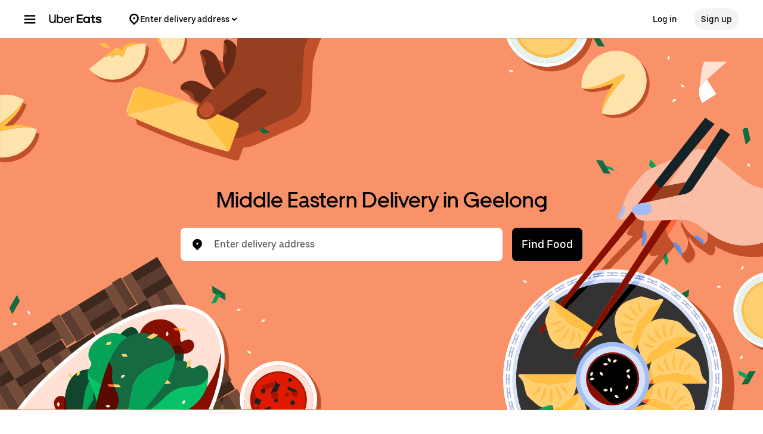

--- FILE ---
content_type: text/html; charset=utf-8
request_url: https://www.google.com/recaptcha/api2/anchor?ar=1&k=6LcP8akUAAAAAMkn2Bo434JdPoTEQpSk2lHODhi0&co=aHR0cHM6Ly93d3cudWJlcmVhdHMuY29tOjQ0Mw..&hl=en&v=N67nZn4AqZkNcbeMu4prBgzg&size=invisible&anchor-ms=20000&execute-ms=30000&cb=wv93fx5rh13u
body_size: 48609
content:
<!DOCTYPE HTML><html dir="ltr" lang="en"><head><meta http-equiv="Content-Type" content="text/html; charset=UTF-8">
<meta http-equiv="X-UA-Compatible" content="IE=edge">
<title>reCAPTCHA</title>
<style type="text/css">
/* cyrillic-ext */
@font-face {
  font-family: 'Roboto';
  font-style: normal;
  font-weight: 400;
  font-stretch: 100%;
  src: url(//fonts.gstatic.com/s/roboto/v48/KFO7CnqEu92Fr1ME7kSn66aGLdTylUAMa3GUBHMdazTgWw.woff2) format('woff2');
  unicode-range: U+0460-052F, U+1C80-1C8A, U+20B4, U+2DE0-2DFF, U+A640-A69F, U+FE2E-FE2F;
}
/* cyrillic */
@font-face {
  font-family: 'Roboto';
  font-style: normal;
  font-weight: 400;
  font-stretch: 100%;
  src: url(//fonts.gstatic.com/s/roboto/v48/KFO7CnqEu92Fr1ME7kSn66aGLdTylUAMa3iUBHMdazTgWw.woff2) format('woff2');
  unicode-range: U+0301, U+0400-045F, U+0490-0491, U+04B0-04B1, U+2116;
}
/* greek-ext */
@font-face {
  font-family: 'Roboto';
  font-style: normal;
  font-weight: 400;
  font-stretch: 100%;
  src: url(//fonts.gstatic.com/s/roboto/v48/KFO7CnqEu92Fr1ME7kSn66aGLdTylUAMa3CUBHMdazTgWw.woff2) format('woff2');
  unicode-range: U+1F00-1FFF;
}
/* greek */
@font-face {
  font-family: 'Roboto';
  font-style: normal;
  font-weight: 400;
  font-stretch: 100%;
  src: url(//fonts.gstatic.com/s/roboto/v48/KFO7CnqEu92Fr1ME7kSn66aGLdTylUAMa3-UBHMdazTgWw.woff2) format('woff2');
  unicode-range: U+0370-0377, U+037A-037F, U+0384-038A, U+038C, U+038E-03A1, U+03A3-03FF;
}
/* math */
@font-face {
  font-family: 'Roboto';
  font-style: normal;
  font-weight: 400;
  font-stretch: 100%;
  src: url(//fonts.gstatic.com/s/roboto/v48/KFO7CnqEu92Fr1ME7kSn66aGLdTylUAMawCUBHMdazTgWw.woff2) format('woff2');
  unicode-range: U+0302-0303, U+0305, U+0307-0308, U+0310, U+0312, U+0315, U+031A, U+0326-0327, U+032C, U+032F-0330, U+0332-0333, U+0338, U+033A, U+0346, U+034D, U+0391-03A1, U+03A3-03A9, U+03B1-03C9, U+03D1, U+03D5-03D6, U+03F0-03F1, U+03F4-03F5, U+2016-2017, U+2034-2038, U+203C, U+2040, U+2043, U+2047, U+2050, U+2057, U+205F, U+2070-2071, U+2074-208E, U+2090-209C, U+20D0-20DC, U+20E1, U+20E5-20EF, U+2100-2112, U+2114-2115, U+2117-2121, U+2123-214F, U+2190, U+2192, U+2194-21AE, U+21B0-21E5, U+21F1-21F2, U+21F4-2211, U+2213-2214, U+2216-22FF, U+2308-230B, U+2310, U+2319, U+231C-2321, U+2336-237A, U+237C, U+2395, U+239B-23B7, U+23D0, U+23DC-23E1, U+2474-2475, U+25AF, U+25B3, U+25B7, U+25BD, U+25C1, U+25CA, U+25CC, U+25FB, U+266D-266F, U+27C0-27FF, U+2900-2AFF, U+2B0E-2B11, U+2B30-2B4C, U+2BFE, U+3030, U+FF5B, U+FF5D, U+1D400-1D7FF, U+1EE00-1EEFF;
}
/* symbols */
@font-face {
  font-family: 'Roboto';
  font-style: normal;
  font-weight: 400;
  font-stretch: 100%;
  src: url(//fonts.gstatic.com/s/roboto/v48/KFO7CnqEu92Fr1ME7kSn66aGLdTylUAMaxKUBHMdazTgWw.woff2) format('woff2');
  unicode-range: U+0001-000C, U+000E-001F, U+007F-009F, U+20DD-20E0, U+20E2-20E4, U+2150-218F, U+2190, U+2192, U+2194-2199, U+21AF, U+21E6-21F0, U+21F3, U+2218-2219, U+2299, U+22C4-22C6, U+2300-243F, U+2440-244A, U+2460-24FF, U+25A0-27BF, U+2800-28FF, U+2921-2922, U+2981, U+29BF, U+29EB, U+2B00-2BFF, U+4DC0-4DFF, U+FFF9-FFFB, U+10140-1018E, U+10190-1019C, U+101A0, U+101D0-101FD, U+102E0-102FB, U+10E60-10E7E, U+1D2C0-1D2D3, U+1D2E0-1D37F, U+1F000-1F0FF, U+1F100-1F1AD, U+1F1E6-1F1FF, U+1F30D-1F30F, U+1F315, U+1F31C, U+1F31E, U+1F320-1F32C, U+1F336, U+1F378, U+1F37D, U+1F382, U+1F393-1F39F, U+1F3A7-1F3A8, U+1F3AC-1F3AF, U+1F3C2, U+1F3C4-1F3C6, U+1F3CA-1F3CE, U+1F3D4-1F3E0, U+1F3ED, U+1F3F1-1F3F3, U+1F3F5-1F3F7, U+1F408, U+1F415, U+1F41F, U+1F426, U+1F43F, U+1F441-1F442, U+1F444, U+1F446-1F449, U+1F44C-1F44E, U+1F453, U+1F46A, U+1F47D, U+1F4A3, U+1F4B0, U+1F4B3, U+1F4B9, U+1F4BB, U+1F4BF, U+1F4C8-1F4CB, U+1F4D6, U+1F4DA, U+1F4DF, U+1F4E3-1F4E6, U+1F4EA-1F4ED, U+1F4F7, U+1F4F9-1F4FB, U+1F4FD-1F4FE, U+1F503, U+1F507-1F50B, U+1F50D, U+1F512-1F513, U+1F53E-1F54A, U+1F54F-1F5FA, U+1F610, U+1F650-1F67F, U+1F687, U+1F68D, U+1F691, U+1F694, U+1F698, U+1F6AD, U+1F6B2, U+1F6B9-1F6BA, U+1F6BC, U+1F6C6-1F6CF, U+1F6D3-1F6D7, U+1F6E0-1F6EA, U+1F6F0-1F6F3, U+1F6F7-1F6FC, U+1F700-1F7FF, U+1F800-1F80B, U+1F810-1F847, U+1F850-1F859, U+1F860-1F887, U+1F890-1F8AD, U+1F8B0-1F8BB, U+1F8C0-1F8C1, U+1F900-1F90B, U+1F93B, U+1F946, U+1F984, U+1F996, U+1F9E9, U+1FA00-1FA6F, U+1FA70-1FA7C, U+1FA80-1FA89, U+1FA8F-1FAC6, U+1FACE-1FADC, U+1FADF-1FAE9, U+1FAF0-1FAF8, U+1FB00-1FBFF;
}
/* vietnamese */
@font-face {
  font-family: 'Roboto';
  font-style: normal;
  font-weight: 400;
  font-stretch: 100%;
  src: url(//fonts.gstatic.com/s/roboto/v48/KFO7CnqEu92Fr1ME7kSn66aGLdTylUAMa3OUBHMdazTgWw.woff2) format('woff2');
  unicode-range: U+0102-0103, U+0110-0111, U+0128-0129, U+0168-0169, U+01A0-01A1, U+01AF-01B0, U+0300-0301, U+0303-0304, U+0308-0309, U+0323, U+0329, U+1EA0-1EF9, U+20AB;
}
/* latin-ext */
@font-face {
  font-family: 'Roboto';
  font-style: normal;
  font-weight: 400;
  font-stretch: 100%;
  src: url(//fonts.gstatic.com/s/roboto/v48/KFO7CnqEu92Fr1ME7kSn66aGLdTylUAMa3KUBHMdazTgWw.woff2) format('woff2');
  unicode-range: U+0100-02BA, U+02BD-02C5, U+02C7-02CC, U+02CE-02D7, U+02DD-02FF, U+0304, U+0308, U+0329, U+1D00-1DBF, U+1E00-1E9F, U+1EF2-1EFF, U+2020, U+20A0-20AB, U+20AD-20C0, U+2113, U+2C60-2C7F, U+A720-A7FF;
}
/* latin */
@font-face {
  font-family: 'Roboto';
  font-style: normal;
  font-weight: 400;
  font-stretch: 100%;
  src: url(//fonts.gstatic.com/s/roboto/v48/KFO7CnqEu92Fr1ME7kSn66aGLdTylUAMa3yUBHMdazQ.woff2) format('woff2');
  unicode-range: U+0000-00FF, U+0131, U+0152-0153, U+02BB-02BC, U+02C6, U+02DA, U+02DC, U+0304, U+0308, U+0329, U+2000-206F, U+20AC, U+2122, U+2191, U+2193, U+2212, U+2215, U+FEFF, U+FFFD;
}
/* cyrillic-ext */
@font-face {
  font-family: 'Roboto';
  font-style: normal;
  font-weight: 500;
  font-stretch: 100%;
  src: url(//fonts.gstatic.com/s/roboto/v48/KFO7CnqEu92Fr1ME7kSn66aGLdTylUAMa3GUBHMdazTgWw.woff2) format('woff2');
  unicode-range: U+0460-052F, U+1C80-1C8A, U+20B4, U+2DE0-2DFF, U+A640-A69F, U+FE2E-FE2F;
}
/* cyrillic */
@font-face {
  font-family: 'Roboto';
  font-style: normal;
  font-weight: 500;
  font-stretch: 100%;
  src: url(//fonts.gstatic.com/s/roboto/v48/KFO7CnqEu92Fr1ME7kSn66aGLdTylUAMa3iUBHMdazTgWw.woff2) format('woff2');
  unicode-range: U+0301, U+0400-045F, U+0490-0491, U+04B0-04B1, U+2116;
}
/* greek-ext */
@font-face {
  font-family: 'Roboto';
  font-style: normal;
  font-weight: 500;
  font-stretch: 100%;
  src: url(//fonts.gstatic.com/s/roboto/v48/KFO7CnqEu92Fr1ME7kSn66aGLdTylUAMa3CUBHMdazTgWw.woff2) format('woff2');
  unicode-range: U+1F00-1FFF;
}
/* greek */
@font-face {
  font-family: 'Roboto';
  font-style: normal;
  font-weight: 500;
  font-stretch: 100%;
  src: url(//fonts.gstatic.com/s/roboto/v48/KFO7CnqEu92Fr1ME7kSn66aGLdTylUAMa3-UBHMdazTgWw.woff2) format('woff2');
  unicode-range: U+0370-0377, U+037A-037F, U+0384-038A, U+038C, U+038E-03A1, U+03A3-03FF;
}
/* math */
@font-face {
  font-family: 'Roboto';
  font-style: normal;
  font-weight: 500;
  font-stretch: 100%;
  src: url(//fonts.gstatic.com/s/roboto/v48/KFO7CnqEu92Fr1ME7kSn66aGLdTylUAMawCUBHMdazTgWw.woff2) format('woff2');
  unicode-range: U+0302-0303, U+0305, U+0307-0308, U+0310, U+0312, U+0315, U+031A, U+0326-0327, U+032C, U+032F-0330, U+0332-0333, U+0338, U+033A, U+0346, U+034D, U+0391-03A1, U+03A3-03A9, U+03B1-03C9, U+03D1, U+03D5-03D6, U+03F0-03F1, U+03F4-03F5, U+2016-2017, U+2034-2038, U+203C, U+2040, U+2043, U+2047, U+2050, U+2057, U+205F, U+2070-2071, U+2074-208E, U+2090-209C, U+20D0-20DC, U+20E1, U+20E5-20EF, U+2100-2112, U+2114-2115, U+2117-2121, U+2123-214F, U+2190, U+2192, U+2194-21AE, U+21B0-21E5, U+21F1-21F2, U+21F4-2211, U+2213-2214, U+2216-22FF, U+2308-230B, U+2310, U+2319, U+231C-2321, U+2336-237A, U+237C, U+2395, U+239B-23B7, U+23D0, U+23DC-23E1, U+2474-2475, U+25AF, U+25B3, U+25B7, U+25BD, U+25C1, U+25CA, U+25CC, U+25FB, U+266D-266F, U+27C0-27FF, U+2900-2AFF, U+2B0E-2B11, U+2B30-2B4C, U+2BFE, U+3030, U+FF5B, U+FF5D, U+1D400-1D7FF, U+1EE00-1EEFF;
}
/* symbols */
@font-face {
  font-family: 'Roboto';
  font-style: normal;
  font-weight: 500;
  font-stretch: 100%;
  src: url(//fonts.gstatic.com/s/roboto/v48/KFO7CnqEu92Fr1ME7kSn66aGLdTylUAMaxKUBHMdazTgWw.woff2) format('woff2');
  unicode-range: U+0001-000C, U+000E-001F, U+007F-009F, U+20DD-20E0, U+20E2-20E4, U+2150-218F, U+2190, U+2192, U+2194-2199, U+21AF, U+21E6-21F0, U+21F3, U+2218-2219, U+2299, U+22C4-22C6, U+2300-243F, U+2440-244A, U+2460-24FF, U+25A0-27BF, U+2800-28FF, U+2921-2922, U+2981, U+29BF, U+29EB, U+2B00-2BFF, U+4DC0-4DFF, U+FFF9-FFFB, U+10140-1018E, U+10190-1019C, U+101A0, U+101D0-101FD, U+102E0-102FB, U+10E60-10E7E, U+1D2C0-1D2D3, U+1D2E0-1D37F, U+1F000-1F0FF, U+1F100-1F1AD, U+1F1E6-1F1FF, U+1F30D-1F30F, U+1F315, U+1F31C, U+1F31E, U+1F320-1F32C, U+1F336, U+1F378, U+1F37D, U+1F382, U+1F393-1F39F, U+1F3A7-1F3A8, U+1F3AC-1F3AF, U+1F3C2, U+1F3C4-1F3C6, U+1F3CA-1F3CE, U+1F3D4-1F3E0, U+1F3ED, U+1F3F1-1F3F3, U+1F3F5-1F3F7, U+1F408, U+1F415, U+1F41F, U+1F426, U+1F43F, U+1F441-1F442, U+1F444, U+1F446-1F449, U+1F44C-1F44E, U+1F453, U+1F46A, U+1F47D, U+1F4A3, U+1F4B0, U+1F4B3, U+1F4B9, U+1F4BB, U+1F4BF, U+1F4C8-1F4CB, U+1F4D6, U+1F4DA, U+1F4DF, U+1F4E3-1F4E6, U+1F4EA-1F4ED, U+1F4F7, U+1F4F9-1F4FB, U+1F4FD-1F4FE, U+1F503, U+1F507-1F50B, U+1F50D, U+1F512-1F513, U+1F53E-1F54A, U+1F54F-1F5FA, U+1F610, U+1F650-1F67F, U+1F687, U+1F68D, U+1F691, U+1F694, U+1F698, U+1F6AD, U+1F6B2, U+1F6B9-1F6BA, U+1F6BC, U+1F6C6-1F6CF, U+1F6D3-1F6D7, U+1F6E0-1F6EA, U+1F6F0-1F6F3, U+1F6F7-1F6FC, U+1F700-1F7FF, U+1F800-1F80B, U+1F810-1F847, U+1F850-1F859, U+1F860-1F887, U+1F890-1F8AD, U+1F8B0-1F8BB, U+1F8C0-1F8C1, U+1F900-1F90B, U+1F93B, U+1F946, U+1F984, U+1F996, U+1F9E9, U+1FA00-1FA6F, U+1FA70-1FA7C, U+1FA80-1FA89, U+1FA8F-1FAC6, U+1FACE-1FADC, U+1FADF-1FAE9, U+1FAF0-1FAF8, U+1FB00-1FBFF;
}
/* vietnamese */
@font-face {
  font-family: 'Roboto';
  font-style: normal;
  font-weight: 500;
  font-stretch: 100%;
  src: url(//fonts.gstatic.com/s/roboto/v48/KFO7CnqEu92Fr1ME7kSn66aGLdTylUAMa3OUBHMdazTgWw.woff2) format('woff2');
  unicode-range: U+0102-0103, U+0110-0111, U+0128-0129, U+0168-0169, U+01A0-01A1, U+01AF-01B0, U+0300-0301, U+0303-0304, U+0308-0309, U+0323, U+0329, U+1EA0-1EF9, U+20AB;
}
/* latin-ext */
@font-face {
  font-family: 'Roboto';
  font-style: normal;
  font-weight: 500;
  font-stretch: 100%;
  src: url(//fonts.gstatic.com/s/roboto/v48/KFO7CnqEu92Fr1ME7kSn66aGLdTylUAMa3KUBHMdazTgWw.woff2) format('woff2');
  unicode-range: U+0100-02BA, U+02BD-02C5, U+02C7-02CC, U+02CE-02D7, U+02DD-02FF, U+0304, U+0308, U+0329, U+1D00-1DBF, U+1E00-1E9F, U+1EF2-1EFF, U+2020, U+20A0-20AB, U+20AD-20C0, U+2113, U+2C60-2C7F, U+A720-A7FF;
}
/* latin */
@font-face {
  font-family: 'Roboto';
  font-style: normal;
  font-weight: 500;
  font-stretch: 100%;
  src: url(//fonts.gstatic.com/s/roboto/v48/KFO7CnqEu92Fr1ME7kSn66aGLdTylUAMa3yUBHMdazQ.woff2) format('woff2');
  unicode-range: U+0000-00FF, U+0131, U+0152-0153, U+02BB-02BC, U+02C6, U+02DA, U+02DC, U+0304, U+0308, U+0329, U+2000-206F, U+20AC, U+2122, U+2191, U+2193, U+2212, U+2215, U+FEFF, U+FFFD;
}
/* cyrillic-ext */
@font-face {
  font-family: 'Roboto';
  font-style: normal;
  font-weight: 900;
  font-stretch: 100%;
  src: url(//fonts.gstatic.com/s/roboto/v48/KFO7CnqEu92Fr1ME7kSn66aGLdTylUAMa3GUBHMdazTgWw.woff2) format('woff2');
  unicode-range: U+0460-052F, U+1C80-1C8A, U+20B4, U+2DE0-2DFF, U+A640-A69F, U+FE2E-FE2F;
}
/* cyrillic */
@font-face {
  font-family: 'Roboto';
  font-style: normal;
  font-weight: 900;
  font-stretch: 100%;
  src: url(//fonts.gstatic.com/s/roboto/v48/KFO7CnqEu92Fr1ME7kSn66aGLdTylUAMa3iUBHMdazTgWw.woff2) format('woff2');
  unicode-range: U+0301, U+0400-045F, U+0490-0491, U+04B0-04B1, U+2116;
}
/* greek-ext */
@font-face {
  font-family: 'Roboto';
  font-style: normal;
  font-weight: 900;
  font-stretch: 100%;
  src: url(//fonts.gstatic.com/s/roboto/v48/KFO7CnqEu92Fr1ME7kSn66aGLdTylUAMa3CUBHMdazTgWw.woff2) format('woff2');
  unicode-range: U+1F00-1FFF;
}
/* greek */
@font-face {
  font-family: 'Roboto';
  font-style: normal;
  font-weight: 900;
  font-stretch: 100%;
  src: url(//fonts.gstatic.com/s/roboto/v48/KFO7CnqEu92Fr1ME7kSn66aGLdTylUAMa3-UBHMdazTgWw.woff2) format('woff2');
  unicode-range: U+0370-0377, U+037A-037F, U+0384-038A, U+038C, U+038E-03A1, U+03A3-03FF;
}
/* math */
@font-face {
  font-family: 'Roboto';
  font-style: normal;
  font-weight: 900;
  font-stretch: 100%;
  src: url(//fonts.gstatic.com/s/roboto/v48/KFO7CnqEu92Fr1ME7kSn66aGLdTylUAMawCUBHMdazTgWw.woff2) format('woff2');
  unicode-range: U+0302-0303, U+0305, U+0307-0308, U+0310, U+0312, U+0315, U+031A, U+0326-0327, U+032C, U+032F-0330, U+0332-0333, U+0338, U+033A, U+0346, U+034D, U+0391-03A1, U+03A3-03A9, U+03B1-03C9, U+03D1, U+03D5-03D6, U+03F0-03F1, U+03F4-03F5, U+2016-2017, U+2034-2038, U+203C, U+2040, U+2043, U+2047, U+2050, U+2057, U+205F, U+2070-2071, U+2074-208E, U+2090-209C, U+20D0-20DC, U+20E1, U+20E5-20EF, U+2100-2112, U+2114-2115, U+2117-2121, U+2123-214F, U+2190, U+2192, U+2194-21AE, U+21B0-21E5, U+21F1-21F2, U+21F4-2211, U+2213-2214, U+2216-22FF, U+2308-230B, U+2310, U+2319, U+231C-2321, U+2336-237A, U+237C, U+2395, U+239B-23B7, U+23D0, U+23DC-23E1, U+2474-2475, U+25AF, U+25B3, U+25B7, U+25BD, U+25C1, U+25CA, U+25CC, U+25FB, U+266D-266F, U+27C0-27FF, U+2900-2AFF, U+2B0E-2B11, U+2B30-2B4C, U+2BFE, U+3030, U+FF5B, U+FF5D, U+1D400-1D7FF, U+1EE00-1EEFF;
}
/* symbols */
@font-face {
  font-family: 'Roboto';
  font-style: normal;
  font-weight: 900;
  font-stretch: 100%;
  src: url(//fonts.gstatic.com/s/roboto/v48/KFO7CnqEu92Fr1ME7kSn66aGLdTylUAMaxKUBHMdazTgWw.woff2) format('woff2');
  unicode-range: U+0001-000C, U+000E-001F, U+007F-009F, U+20DD-20E0, U+20E2-20E4, U+2150-218F, U+2190, U+2192, U+2194-2199, U+21AF, U+21E6-21F0, U+21F3, U+2218-2219, U+2299, U+22C4-22C6, U+2300-243F, U+2440-244A, U+2460-24FF, U+25A0-27BF, U+2800-28FF, U+2921-2922, U+2981, U+29BF, U+29EB, U+2B00-2BFF, U+4DC0-4DFF, U+FFF9-FFFB, U+10140-1018E, U+10190-1019C, U+101A0, U+101D0-101FD, U+102E0-102FB, U+10E60-10E7E, U+1D2C0-1D2D3, U+1D2E0-1D37F, U+1F000-1F0FF, U+1F100-1F1AD, U+1F1E6-1F1FF, U+1F30D-1F30F, U+1F315, U+1F31C, U+1F31E, U+1F320-1F32C, U+1F336, U+1F378, U+1F37D, U+1F382, U+1F393-1F39F, U+1F3A7-1F3A8, U+1F3AC-1F3AF, U+1F3C2, U+1F3C4-1F3C6, U+1F3CA-1F3CE, U+1F3D4-1F3E0, U+1F3ED, U+1F3F1-1F3F3, U+1F3F5-1F3F7, U+1F408, U+1F415, U+1F41F, U+1F426, U+1F43F, U+1F441-1F442, U+1F444, U+1F446-1F449, U+1F44C-1F44E, U+1F453, U+1F46A, U+1F47D, U+1F4A3, U+1F4B0, U+1F4B3, U+1F4B9, U+1F4BB, U+1F4BF, U+1F4C8-1F4CB, U+1F4D6, U+1F4DA, U+1F4DF, U+1F4E3-1F4E6, U+1F4EA-1F4ED, U+1F4F7, U+1F4F9-1F4FB, U+1F4FD-1F4FE, U+1F503, U+1F507-1F50B, U+1F50D, U+1F512-1F513, U+1F53E-1F54A, U+1F54F-1F5FA, U+1F610, U+1F650-1F67F, U+1F687, U+1F68D, U+1F691, U+1F694, U+1F698, U+1F6AD, U+1F6B2, U+1F6B9-1F6BA, U+1F6BC, U+1F6C6-1F6CF, U+1F6D3-1F6D7, U+1F6E0-1F6EA, U+1F6F0-1F6F3, U+1F6F7-1F6FC, U+1F700-1F7FF, U+1F800-1F80B, U+1F810-1F847, U+1F850-1F859, U+1F860-1F887, U+1F890-1F8AD, U+1F8B0-1F8BB, U+1F8C0-1F8C1, U+1F900-1F90B, U+1F93B, U+1F946, U+1F984, U+1F996, U+1F9E9, U+1FA00-1FA6F, U+1FA70-1FA7C, U+1FA80-1FA89, U+1FA8F-1FAC6, U+1FACE-1FADC, U+1FADF-1FAE9, U+1FAF0-1FAF8, U+1FB00-1FBFF;
}
/* vietnamese */
@font-face {
  font-family: 'Roboto';
  font-style: normal;
  font-weight: 900;
  font-stretch: 100%;
  src: url(//fonts.gstatic.com/s/roboto/v48/KFO7CnqEu92Fr1ME7kSn66aGLdTylUAMa3OUBHMdazTgWw.woff2) format('woff2');
  unicode-range: U+0102-0103, U+0110-0111, U+0128-0129, U+0168-0169, U+01A0-01A1, U+01AF-01B0, U+0300-0301, U+0303-0304, U+0308-0309, U+0323, U+0329, U+1EA0-1EF9, U+20AB;
}
/* latin-ext */
@font-face {
  font-family: 'Roboto';
  font-style: normal;
  font-weight: 900;
  font-stretch: 100%;
  src: url(//fonts.gstatic.com/s/roboto/v48/KFO7CnqEu92Fr1ME7kSn66aGLdTylUAMa3KUBHMdazTgWw.woff2) format('woff2');
  unicode-range: U+0100-02BA, U+02BD-02C5, U+02C7-02CC, U+02CE-02D7, U+02DD-02FF, U+0304, U+0308, U+0329, U+1D00-1DBF, U+1E00-1E9F, U+1EF2-1EFF, U+2020, U+20A0-20AB, U+20AD-20C0, U+2113, U+2C60-2C7F, U+A720-A7FF;
}
/* latin */
@font-face {
  font-family: 'Roboto';
  font-style: normal;
  font-weight: 900;
  font-stretch: 100%;
  src: url(//fonts.gstatic.com/s/roboto/v48/KFO7CnqEu92Fr1ME7kSn66aGLdTylUAMa3yUBHMdazQ.woff2) format('woff2');
  unicode-range: U+0000-00FF, U+0131, U+0152-0153, U+02BB-02BC, U+02C6, U+02DA, U+02DC, U+0304, U+0308, U+0329, U+2000-206F, U+20AC, U+2122, U+2191, U+2193, U+2212, U+2215, U+FEFF, U+FFFD;
}

</style>
<link rel="stylesheet" type="text/css" href="https://www.gstatic.com/recaptcha/releases/N67nZn4AqZkNcbeMu4prBgzg/styles__ltr.css">
<script nonce="Amc6_RURfgVnf4kMjKTbvg" type="text/javascript">window['__recaptcha_api'] = 'https://www.google.com/recaptcha/api2/';</script>
<script type="text/javascript" src="https://www.gstatic.com/recaptcha/releases/N67nZn4AqZkNcbeMu4prBgzg/recaptcha__en.js" nonce="Amc6_RURfgVnf4kMjKTbvg">
      
    </script></head>
<body><div id="rc-anchor-alert" class="rc-anchor-alert"></div>
<input type="hidden" id="recaptcha-token" value="[base64]">
<script type="text/javascript" nonce="Amc6_RURfgVnf4kMjKTbvg">
      recaptcha.anchor.Main.init("[\x22ainput\x22,[\x22bgdata\x22,\x22\x22,\[base64]/[base64]/[base64]/[base64]/[base64]/UltsKytdPUU6KEU8MjA0OD9SW2wrK109RT4+NnwxOTI6KChFJjY0NTEyKT09NTUyOTYmJk0rMTxjLmxlbmd0aCYmKGMuY2hhckNvZGVBdChNKzEpJjY0NTEyKT09NTYzMjA/[base64]/[base64]/[base64]/[base64]/[base64]/[base64]/[base64]\x22,\[base64]\\u003d\x22,\x22woTDl0N7cMOdwowtw4RaD8OPQcKxwqjDl8KKXGHCty7Cn0DDlcOdLcK0wpEQKjrCoiLCssOLwpbClsK1w7jCvnzChMOSwo3Dh8ONwrbCu8OZNcKXcG4fKDPClMO3w5vDvTx0RBxXIsOcLSQRwq/Dlw3DmsOCwojDjcO3w6LDrjvDsx8Aw5nCpQbDh30zw7TCnMKPU8KJw5LDpsOSw58ewoRyw4/[base64]/[base64]/CpsK4w5R4w6ZkA8O5w5PDgDIzwqnDpnPDuzNPNEgPw74AS8KJHMK2w5Q5w68mIcKVw6zColvCgC3Cp8O9w5DCo8Opfz7DkyLCoRhswqMjw5ZdOjQfwrDDq8KzHG94WcO3w7R/FUc4wpRzNSnCu2tXRMOTwrYvwqVVKMOYaMK9aDctw5jCohZJBTIBQsOyw4A3b8Kfw6fCkkEpwpvCjMOvw511w4p/wp/CssKAwoXCnsOkLHLDtcKxwqFawrNqwoJhwqEtS8KJZcOWw7YJw4ETEh3CjkPCmMK/RsO1fQ8IwoYGfsKPXwHCujwzfMO5KcKWf8KRb8O7w4LDqsOLw4rCtMK6LMO3Y8OUw4PCo3AiwrjDlzfDt8K7fnHCnFojDMOgVMOMwonCuSUpdsKwJcOiwrBRRMOZRgAjbTLClwg6wrLDvcKuw5NywpoRMmB/CDDCmFDDtsKfw6U4VkxNwqjDqzDDhUBOZwsbfcO5wpNUAzV0GMOOw4nDksOHW8KCw4VkEEgHEcO9w4QRBsKxw4/[base64]/CusOxw4piw7LDnMORw7HDmUEww6/[base64]/DjGrDkcK7wpVZwpHDosOeIHJMKMOlF8KDw50lwp4Kw74aDE/[base64]/CrycxTlZHIHUjwrFJXsOcwp0mw6FlwrzDhRDDoypXXzE7woHDkcKJB1x9wrfDhsKjw5jChcO9ITDChsKrSUjCgj/Dn1rCqMK6w7TCtXFFwrAlDSpXBMKCOmrDjgYpUXPDoMKZwq/DnsO4UwvDj8Kdw6g7PcOfw5rDgsO+w4HCj8K/csOgwrVLw7JXwpHDjsKxwrLDgMKuwrfDi8Kgwr3Cm0lGJBjCt8O6bcKBAmFDwqJywpvCmsK/w7vDpRnCtMKmwqnDmC1dLWAvJn7CrmXDuMO0w7tkwrInBcK7wpvCucO1w6Eaw5d0w6w4woBYwoxoL8O+LsKYIcO7e8Knw7QZOMOjVsO4woPDgQDCg8O/NVzCl8O3w6Ffwo1IT2l5dxHDqk5hwqXCl8OgVVMLwonCthDDnAk7ScKjRG97Rjs2CMKGUGFfE8O5A8OMXG/DocOdRW7DvsKJwrhre1XCjcKqwp7Dj2/DgkfDglp7w5XCiMKwJMOsScKCVGfDksO9S8OlwoDCuDvCiT9gwrzCmMKvw6nCsEXDvCrDqcO1LsKaNmxIG8KAw6PDp8KywqNzw5jDq8O0UMOXw5BFwqYgXQrDp8KIwosdfyNJwpx0CjTCngjCny3CrDxFw7w+cMKhwo/[base64]/[base64]/CjsKxBsKXWAZCGDATwogCwqQnw49vw6/CgkDCicOMwq8kwr1SO8O/DSzCsTFdwpTCg8KmwpPCjHHDg3sBfMKdfMKHYMONRcKcHW3DmhJHE2QzP0TCjQhUwqLCjcOrT8KXw4sNQsOkMMKlE8Kxe3pHXzJsNw/[base64]/w6ZFwp/Dqw3CpwhLw5LCrFRXw7JVER4jSBjCvsK1w5PCvMK7w7c8HX7CtS0Nwo9RN8OWT8KVwqLDjRMPQmfCjkLDliocw504w4vDjglAdWtRPcKxw4Rhw6ElwqRJwqLCoDbCmTfDm8KMw7rDlk98dMK8w4zDmUwkN8OVw5/DrsKQw4XDgWTCuVVrWMO4LsK6OsKJw6rDnsKlEhtYwpHCjsOHWmQoO8K5CiXChUgNwp5AfU5qesONWEbDgWnCisOzLsOxXQzCrHJqcMKUWsKmw5PClnpqZsOrwrLDtsO5w5vDtjpxw4RSCcORw44hCF/[base64]/DusOlKMKbWjYfw6EMeT/Cv05NwoQxw6/DrsKcNQjCnR/[base64]/DqSUlwrJ9w5VOwpR1E8K3w4PDj8OTI8KHwrnCmAzDvcKqfsOpwrvCjsORw4TCqMK0w6BewpAZw5NXHjHCgCLDkm4Hc8KkUsOCT8Kbw6bDliZgw60TQgfCiwYvwpkfSibCncKBwp3Do8K7w4/DhgFAwrrCjMKQNsKTw4lGwrRsLsK5w7QsIsKHwqXCulzCk8OFwozCmik0Y8KiwoIKYj3DuMK/[base64]/[base64]/[base64]/DoiMKJB0SYsKywotuWcKIw6YUwr1gw6rDtHZ2wplxdR7DisOfa8OQHgbCpR9WWHDDnkXCvcOPdsO6Gj4pa3vDtMOYwpDDiQ/DgyAWwqTDpAnCqsK/w5DDiMOZEMOnw6bDpsKSQhZoNMKww57DoX5zw7vDkhnDrMKkCG/Dq0xUe0oew77CmHPCpcKSwoXDk0hLwqolw717woMvd03DqDXDnMOCw53DtsOyWMKObDtubD3CmcKgFzLCvHcdw5jDs2luw5dqEWRAAwlowrPDucKTLSF7wqTDk0YZwo0FwpDDk8O/JCnCjMKSw4LCiDPDlUBiwpTCisKFAsOewqTCl8KPwo1UwpQUc8O3BMKOJcKUwprCn8KywqPDgEjCpm7DucO0V8Khw5XCi8KEFMOEwoI4BBbCig3DiElJwrPDqTN6w4nDj8OFJsKPJMOrFnrDqGrDjcK+D8O3wpUsw6fCk8Kfw5XDiTtpR8OXIE/DnFHCgUXDmUjDmi96wqIdBMOuw7fDh8Krw7lDbkvDpEgCGwXDrsOwZsKPWgRAw4w5B8OkcMOWwqXCnsOvDgLDjsKlw5bCrytgw6HCqsOACcObYcODARzDsMOwbsOVLwsNw4YmwrXCisOeLMOOJ8Obwo7CoibCjk4Ew7nDlwvDtSF/wqLCphUXw4lpWkU3wqkZwqF5BljDvBvCi8O+w5/CsnjDqcK8McOIXUprVsKYH8OnwrnDrmTCpMOTPcKKCj3CncKYw5nDrcK2ChzCjcOgfsK2wrxfwrDDmsOJwoPDpcOoTjrCpHfCuMK0w5Q1w5bCtcKjEBEPEl1VwrXCvWBrBQHCrlNLwr/Dj8K6wq8AFMOSw4N6wqJewptFbi/CjsKhw651cMKowpMPH8OAwqBww4nCjABFZsK3wqPCi8KOw64HwpDCvADDgFddAhAIT1DCvMKrw5NIAWgxw4/[base64]/DqMOIwrHDqHfDqA/CsnvDomTDqsKaeWDCgi8yAsK6w6N0w6nDi3PDm8OtMFXDu0XDl8OpWsO1CsOfwoDCl1IZw6Y8wognNcKtwph7wrPDunfDpMKYF3DClCI0a8O+Dn7DjigNBWVlRsKvwrXDusObw4ViAlPCm8KObzhXw740NwfDmlrCgcOMW8K/esKyWsOjw4nDiDrDmUDDosK+w7l4wosnOsK3w7vCsDvDiBXDoF3DmhLDrxDDjxnDkRkkAQTDmQZYYARcbMK0SjnChsOPwpfDusOEwph8w5oywq/Dvk7Cm1B6a8KPCB4yaF/[base64]/[base64]/DncK2wo7DjMKqcGMzw5/DhxXDs8KkwpXCihXCumEDUUBuw7/DoB/DriZ7LMOwXcO2w6opEcOqw4jCrMKADsOvBm9VKS4DE8KEQcOTwoFhKV/CmcOrwrggI3MHwoQODwzCgk/DvHAdw6XChMKDDgnChj8Jf8OEM8KVw7fDkxE3w61iw6/CrCtuKMOEwq/[base64]/[base64]/[base64]/DuwxUwqjDvUkNwq/DjzJlIl/DqkrDt8O5w5gRw4PCtcK6w5TDoMKPw41YQC4kM8KPOnwtw5PCnsOoMsOIIcOLI8K2w67Duw8hJ8K/VsO3wqw5w6HDnC3Ctg/Dt8K/[base64]/DsOCw5VuNcKewpNnUcOrw7UCd8OZwpEyQU8mQnzDrcKiGDLCkw/[base64]/[base64]/Cr3ZvwrDDucK/Z8ObwrbDlcOaKg0Ww4V6wr4XaMOgOcK0BzcEJ8KAV3gqw4RTP8O7w6TCuQwWSsKgbsOWJMK4wqkFwooWwrDDiMK3w77CmS0pZmzCqsK7w68zw6RqNjnDlAHDgcKICkLDi8Kjwo7CvMKew4jDs1QnRW4Rw6FFwrXDisKFwqQQUsOiwq7DmCdfwoLCkB/DmDfDisKpw700wqljSTNpwo5HP8KWwroKQnXCoj3Cv29kw61HwpVpOmXDo1rDhMKiwp1AA8OxwrTCtsOBXz4Pw6VudRc8woxJGMKiw4glw5xKwrF0CcKCG8K/wrg/fDwNKCjCryBAHGvDkMKwMMK5I8OrFsKaI0A3w4QRWBjDjFTCqcOZwrTCjMOgwptJMH/DqMOwDnTCjBVMYF4LPsKpM8OJdsO1w7TDsjDDusOEwoDDmURCTBdiw6bDv8KZEcO3YsOgw6IUw5vDksKHVsOmwow/[base64]/wobCvMKDKcORIA12McK2czTDgcOYw7JVbCMTEVXCnsK3w4bDhQ9ow554w4IcSyHCicOUw7LCiMOLwqJEBcOcwqnDhCrDhMKSHjodwrjCu2Q5CMObw5A/w4chb8KpbSpKY246w4Nnwr3DvwAXw6DDisKHUX7Cm8KCwp/DlsO0wrjCk8KNwpZyw4BXw5bDplJjw7bDg2gZw6/[base64]/DrhUIXsKLQcKZWwTCpcOTDcORd8OUwqdsw5fDrl/CjcKBecKEYcOpwoB8KsOqw4QAwpnCkMOMVTAWT8KRwopGVsKdKz/DjcORw6txY8KCwprCsjDCkFoZwoF7woFBWcK+bcKUFwPDtmRCUsO6w4nDgsKcw6/Co8Kfw5rDggnCnWfCm8Olw6jCtMKpw4rCsgDDscKgE8KySHvDmMO0wrTDqsO2w53ChMO+wpUqd8OWwpl5Ui4KwpQhwr4lM8Kmw4/DlXLDlMO/w6bCt8OaL3NjwqE5wpvCmcKDwqILF8KSAXjDicO/wrDCiMOsworChQnCjADCnMO0w5TDsMOTwqc/[base64]/DtjMwd8OTI0DCuyPDssKHw7tlFSxKw4AROMKQT8KdHDtRDhvCuFPChMKEGsOMLsOZfFXCpsKrJ8Oza0LCiSHDh8KWEcO+wpHDgh46YzUwwqTDkcKIw5TDisOMw5/Cg8KWJTlSw4LDnWLDq8ONwq4uV1bCs8OIQglkwrXDosKVw60Iw5jCpBgFw5MgwqlLLXfDkwMew5zDkcOsL8KOwpFeNiNsJxHDscKETQvCoMOUQ2V/wr/DsFxUw7vCmcO4CMOtwobDtcOJUn4gNsOCwpQOcsODQGIhH8Oiw7bCnsOAw6/DssKLMsKDwqonHMK8wrTDjhXDsMO+SELDrTsywqhVwobCtMO5woJ4TGTDs8KGPhJvH29twofCmlJSw5zCocKpZ8OeGVB6w5E+P8KVw7PCiMOGwp7CvcKja1d4Qgp/K31CwrbDq0JBfsORwoUEwoRkGcKxO8KXAcKkw7LDmMKfL8OqwrnCvcO0w6MSw5Icw6o0R8KMYSJewrPDj8ONw7HDhcOGwp/[base64]/Cs8K5HMK5wpI4b8KOwpotw4vDuMO0w79KJcKgC8OuJMOgw4xgw6VLw5Zbw7DDlg4Vw7XCqsOZw7BVGsK/LSXDt8KdUTvCv3vDt8Otw5rDjjMzwqzCscOXT8K0TsKFwpEwZ1Biw7vDusONwpsxRVPDlcKBwrnCnmgWwqXDqsKgC2zDo8KEDzjDrcO/DBTCiwkDwpTCugjDvUtvwrw4ZsKCdlp5w4bDmcKJw4LDqcOJwrbCsE8RKcKow63Cn8KlGXIrw7DDhGhjw4fDuHsTw7vDlMOcV0DDmz/Dl8KRemosw5HCt8ObwqUewrnCkcKJwpc0w6nDjcKfJ1UEZwIKAMKdw5nDkTU8w5YHPlTDjMOzOcOfAMOmQVhywpnDjQZowrzClGzDjMOow7MVYcOgwqBbfsK5YcKXwpsJw5rDqcORWRTCu8KGw4jDi8O7w7LDoMOZRiUqwqN/SlDDmMKOwpXCnsK9w5bCqMO+wqbCmw3DuBtDwpTDkcO/QRdJLwPDrQMswr3ClsORw5/Dl0jCvcK1w6tkw4/CkMKmw5xiUMO/wqvDuxHDqzDDsXp0KjrCqykfTDAqwpFRasOydCsBLi3DhcOpw7lfw51sw77Cug7DpUzDjMKbw6fDrsKdwpRxUMO5VMOoGEdUEcK2w4vCnhVxanPDvcKGaV/CksKrwoEgw5bDrDfCiHXDuH7CiVDDg8OqSMK/DsO2H8O/[base64]/ClMKOwr5Mw7NRwqjDl8KjwqTCt8OFEcKTw7HDnsKJwqkJe2vCoMKGw5PDvMOHOljCqsOVwr3Dv8OTOjTDkEEHwq1rZcKAwrrDnj9lw4QiWsOSdnQickFnwo/DnH4GJcOyRcKrDVUnfkRJFcOHw6rDnMK4ccKSPnJlGE/CjxMPNhXClcKfw4vCiW3DtlnDmsOywr7DrwjDrh7ChsOjM8K1esKiwqLCtsO4FcKOf8O4w7nCpTHCnWnCt1lyw6TCrMOtCSRXwrXDkjAiw6ckw4kywqB+LU8/wrUkw5N2TwZUcG/[base64]/CvsOMw7LCpxTChncsX8Onw4EYCMODwpUCw5/Cn8OSHBdHwr3Ci1rDnDHDoHDDjA11YcKOa8Ohwrt5w4DDikgrwrLCgMKpw4vCuHXCoQtVBj/CsMODw5IiFUJIAsKnw6fCvjrDkhJUewfDqsKww53CjsKOb8OSw7bClxAuw5BNSX0yfnHDj8OrdcKNw6BYw4rCtTXDmzrDgx9UYcKqbFsCOXRRVMKtK8OTw7bCiiHCmcKUw6Rewo7DkAjDkMOQVcOtOsOSbFBibXorw48qPXzCgcKZakQKw4/DsyFJX8ObW0/DjirDk2gxBsO+AyjCmMOqwrPCmFE/w4nDhixUGsOBDH8eW1DCgsO1wqFWXxzDisOQwpzDh8Khw7QpwqPDvsODw6zDuXjDisK5w5LDmxLCosKOw6/CucO8GUTCvsOtRsOVwpVoR8KqGcKbEsKPYHAIwrAfeMOxDXbCm2jDhiDDkcOpYjHCnV3Cr8OdwrTDiFjCpcOFwo4MK1p9wqp7w6s/[base64]/w6LDsTB9Qh1lwrrDhcOIEMO2dBbCkHBtwoNTMFbCpsO/[base64]/[base64]/OsKaecKFw7zDuMKeagh2wrYaPcKma8OcwrLDpFbCsMOAw77CnQ5WU8OnIjzCjhwSw6FMX2p7wpnCjnhgw6/CncOSw4AvXsKWwrzCmsKGRcO4worCk8OIwpPCnDrCqSFMbWLDl8KOAW1zwrjDncK3wrB6w6fDk8KTwrXCgU1ocE4WwoMUwoLCnwEEw4Alw68qw4/Dk8KwdsOZbsOpwr7Cn8K0wqPDulZMw7TClMOTYw4sDcKeABTDkzfDjwjCrsKTdsKfw57DmcK4dV3Co8Ojw5UcIsKZw6/CiEXCqMKIMW7CkUfCuA/DqE3DoMOcw6pyw4bCoRLCt3wBwqgrw5lOb8KlQMOAw7xcwol3wq3Cs1LDtEk3w5nDoivCsn/DjTkswpjDtMKkw54GTRnDux3Dv8OIw6Aiw4XDncKUwo/[base64]/NybDgcO2w5RKwqQ5wrUJw4/Ck1FFH8K7TcOcwqVHw78fWMOCSxB3E0XCh3PDj8OKwrbCuF9xw7fDq3XDu8K7VUPCs8KrNMO/w4wZGV7DtlMne2PDqsKlZMOVwroHwpB/[base64]/Dp8KSc3HCjHc/[base64]/BMK0KsO8Z3/[base64]/NHgmdSTDlwTCpQ/DscKEB1VYK8KBw7DDhwvDmBnDksOBwpvClcO/wr9hw7p3B07Dml/[base64]/Ci8OhJ8OlwpAhwqTDocK3FnzCqMK0SMK6expvCsO0LlbDsCsGwrPCvjXDmF3CnhvDtgDDoXBNwqvDjT7DtMODZhgrFMOIwpNjw4N+wp3DpBZmw7NtDsO8BxTDs8ONM8OrFkvCkR3DnRo6KT8oEsOiKcKZw7Q0w5gGOsK/wpbDkk5fOE3Du8K5wo5DfMOTGn/DvMOhwpjCm8OQwqpGwpZYXnhEKgPCkQfCjHvDgGrDlMKOY8O5XMKmInbDp8OvUj/DnlBTD0bDmcKUGMOOwrc1IV18QMOvbcKXwqRpdsK9w5PCh04PP1zCqltkw7U3wr/CtAvCtCFvwrdKwq7CjQPDrsK9bcOZwqbDjBYTwrnDimw9ZMK7Ixhmw4N9w7Izw7N+wptobcONBsOfV8OJZ8OcP8Oyw6/[base64]/DpsK3w4Nyw7HCpinDh8KcSMKcI8OrZcKgZ1Z4w7JAXcOvAW/[base64]/Cg17DhhbDuWJowpvDrcO2w5RyLsOrw63CqcKCw6EUe8KLwojCvcKUUsOCQ8OJw79CXg9cwo/[base64]/FMKnc8KXwp1aUsKXwqMIGsKxXcKmX3IMw4PCtcK1RMOxFCBEW8OxWsOswo7CnyEGViRHw6N5wq3CrcKWw4kPDMOlBsO7w6guw5LCssKDwoZiRMO/Z8KQJ0zDv8Kyw64Vwq1mHkZuaMKwwq4jw79xwpkPbsK0wrsqw7drN8OyL8OFw4oywpnCkFPCo8KUw7/DqsOBVjo9dMOVS2/Ct8K4woprwr/ClsOPG8KkwqbCmsO8wrgfaMKkw6QFdxfDuTcmfMKdw6/DgcOqw5IRf1HDonTDrcOFAnLDpTcpXcOPKTrDo8OgYcKHP8OywqZaYsKtw5HCucOYwpDDpC1nADjDtRg5wq1Fw6IreMOiwqPCmcKgw4UUw6rCs3oLwpvCg8O4wofDnnFWwpJDwr8OOcK1w4PDojnCjVHDmMOaV8KUwp/DncO+EcKiwrXCgcKmwoEkw7VkfHfDnMKwOCd2wojCscOJwozDgMKpwqFxwp/DmMOSwqBRwrjCsMKwwonDoMO1Lx1cFXHDi8KgLsKzdDfDmA41LwXCnwt0w73Cky7ClMOtwocewro9Wkh+YcKHw4MsKXd/wobCgTYPw77DjcONdBF/woZ9w4/DpMO4SMOjwq/DukcDw5vDssOSIFTClsKcw4bCuzoBHktOwoQuFcKedXzDpSLDvcO9KMOfL8K/w7vDqQDDrsOaVMKmw47DrMKcP8KYwqZxw4XCkjthfsOywptvHnXCpWPDiMKTwonDpsO3w7VlwprClEd8EsOnw6RxwoY4w7Vqw5PCm8KGJsKswrjCtMKrbVglRVrDs1JsCsKNwqU8fGUEX3/DqlrCrcKaw702A8OGw586X8OJw5LDp8KEXcKMwpZkwpZwwrjCr1TCizPCj8OnK8KjV8KGwovDu216RF8GwqbCjsO2XcOVwpIiMsOCeDHCk8Kfw4bCkT7CqMKpw43CgcOwEsOYKRd1YcKTOQISw410w7zDuhh/wqVkw4pMbgvDssKww75ODcKtwpfCvi1zf8O5wqrDonPClgsJw50Ew5YyBMKMF0AKwoDDt8OkKWVKw406wqPDtyltw4XChiQgKhHClTg9XMKXw5nChxxpPsKFekoiT8K6PwUMw4fCjsK8DGfDnsOYwo7DgwkLwo3DgMOAw60Pw4LDtsOTJ8OINSNowpnCpiDDhX9qwq/CiDJGwr/DlcKhWls1N8OsAjVHbFrDocKHXcKhwrfDp8O/JQ5hwqMnKMK2esOsVMOnJ8OoOMOJwoLDisKDUSLCo0gTw6jCr8O9dsODw44vw4nDiMOXeSVCUsKVwoXCvsOcVAE+e8OfwrRUwrnDmHXCgsOawo1caMKJZcKgJMKFwqrCsMOdcGd2w6gDw7cdwrXCqFLDmMKvTMOnw4PDvzoLwrFPwqhBwrVSwpLDil3DkXTCkFN/[base64]/wpdRVCvDocOnAMKzwqAUwpLCqF7DisKFw4PDpQTCicKrbVMewpbDkg0jRSNPQzJPNBBLw5XDnXFpGMKnb8KxDhg7X8KBw7DDoWFMUErCrhgAbWghT1vDjX3DmirCiQfCt8KZAsOMU8KbFsK+ecOYSng0GUp3PMKeHH80w5rCusOHRMKDwo9ew7QVw5/Dq8KvwqAqwpHDrETCosO1JcKfwqN7eiZQMTfClh4DOzzDsSrCnWEswqsTw7nCrxoMYsKuF8OVccKew4vDhH4gEknCosOrwp4Sw5Ydwo7CgcK2woJPSXQKM8KyXMKqw6Jwwp9Dw7IBcMOxw7hTwq4Hw5w5w7/DiMOlHsOMRSZpw4TDsMKsGsONIR7DtcOlw6bDqMKvwosMWsKFwrbDvz/DgMKRw5nDnMOqY8OBwoDCvsOAMcK0wr/DqcOfL8O3wqtOTsKhwrrClsK3YsO2EcKoHQvDqSYjw7Zuw7PCssKZOcKQwq3DkW9ZwqbCksK9wpQJSD/[base64]/Cq8O5w5pHw65yw4oGwp7DgcKkfcKJw4DDpMKowpkkMGzDn8OawpHCssOJMj1mw5jDr8KiSGnCo8Omwp7DksOnw7fCscKuw7wXwoHCqcOWZsKuT8O3GCvDuVTCkcKpai3CnMKMwq/DvMOqUWcrKmYuwqpWwqZlw7VUwrZ/[base64]/CgnhswrxDw7dBw4d9bi9ywrYwOcO3w6xBw7pyBQLCmsKGw7XCmMKhwog/OF7DthFrE8O2SMKqw6URwovDs8OQasKCwpDDiSHDlD/[base64]/CjsO5w4HDnSPDhsK6BEfCoHzCnMKfwpZqT2Q4w7hhw41Jw4zCjsOKw53Dj8KKVcOwIUMUw4oUwrB5wo4zw4rCnMODVSnDq8KLWkXDl2rDtgfDmsKCwq/CvsOaDsK/[base64]/DvMKdw6JNw4LDnsKowrfDjsKRwqxVGl7DkcKZH8O7wrzCnWpAwoTDtnxGw5gQw5sdDMK0w40fw7ZDw67CkRFhwrHCmcORYlXCkhVSFD8Iw6heN8KnRicYw4Vnw5/DqcO6dcK5TsOiQi/[base64]/[base64]/Dg2UkwpTDqRnClwZHw5bCocOJFMKTLiXCmsKhwqk9KcOHw4XDjSoowocpJsKNZsOtw7/[base64]/DhcKRQWXDqMO7w5N6KkJgEMOUNcK/OT9SG17Dtm/[base64]/[base64]/I1NrW8KPwpDDqQZZw41+IMKrf8Khw47Di3nChHXCqcOXVcOvERrCucK0wqjDvkoJwrxIw6saC8KvwpUiZzfCkmAZfiFnX8KdwqjCgx1ITHIdwoDCuMKVF8O2woPDvC/[base64]/Dv3kewrEAwpPCrMOOw4TClSkzJMKPw7HCucOcEMOhN8OswrQWwqDDv8KQZ8OXUMOCasKYLBvCuw0Vw47DvcK3w6HDgTvCg8O4w4xuD3nDg3Juw4RgZ0PCpB/DpMO5B2N8ScOWEsKFwpPDhnlxw67Chw/DvRvDpMOZwoIid3jCtMKvdRdzwrdmwpQxw7DCgsKWVQNDwrPCoMKuwqw9aGfDhsO7w6DDhkA2w4bDp8KIFyJ1ZcOvHsOOw5fDsD7ClcOKwqXClsKAOsOUW8OmPcOkw6TDsmnDlW9bw4nCjURPfih+wqM9am0/[base64]/DkMKDGSTDsRxsw6YVRMKuwpHDjsOAB8Kcwr7Du8K/ESvDnULCuhfDp23Cqlhzw4VdXMKjZMKew7F9WsK/wpjCucO9wqgbEnHDhcOaHFV+J8OOfMO4Vj/CgVTCi8OZw7gEN07ClT1Nwo0GO8Oid01ZwoDCqsKJC8K1wr7DkytmDcOsfnwcMcKfBSbDjMK7OHHDiMKtwppATsK5w5TDvsOREXYIfxvDpVFxR8KmaijCpMOmwqDDjMOkEcKsw4tDS8KQXMKxV3YyLD/[base64]/[base64]/CuFc3w7DDrlwkw4lSPGzCq8KIw4bCn3fCnjHChMKpwoJEw5ISw4Mywpwtwr7DsSMtJcOrb8OZw6LCpiNHw6R+w48uIMO+wpfDjjLCncK9P8OzZMKswpzDkk3DnS1DwovDh8Omw5gGwq9zw7bCs8KPbQPDg25AHlPDqQPCgQrDqApILj7CgMKfLhp/wovCgRzDksOSC8KBP2h3ZcOSS8KMw4zCtX/Cl8K8K8Oyw77CgsK5w51APVbChcKBw4R8w6PDrMOIF8KlU8KawpjDlsOyw40pZMOrasK3eMOswpkxw6RWVUBHexbCrMKjDnHDq8Oyw5RAw5LDisO0UXHDp1Rrwr7CqRk3F0AHJMK/UcKzeEB+w47DuXx8w5TCgR9WOsKKbgvDjsK4wosnwpt2wpglw6vCk8Kxwq3Do27CkU1iw4F1TcODaE7DlsOLCsOBMyXDkwEsw5PCkGnCqMOnw7jCgmFFFCbCjMK1w4xPQcKNwq9jwqrDqTDDtgUUwpQ9wqJ/wp3DuhdUw5AiDcOVVSVMVDvDtsOlZCvChcODwqZxwqljw7fCjcOQw6A2N8O3w70HZC/Ch8Ovw7M7w5h+QcOgwqkCJsO+wp3Dn0HDkGHDtsOZwqN/JEdxw7klVMKiMiImwocDSsKlwrHCo2NuCsKBQcK/JsKrCMOXAS7Dl1HDmMKte8O9AXw1w65TBjPCvcKhwr42YsKHPMKnw7fDvQPCqzHDtwVfEcKdOcKKwojDgX/CnnlaUiHCij44w7hRw5VRw6vCtFTDnMKeNC7DnMKMwrRWNMOuwrHDh2nCosOMwqALw4p9YMKgOMO8YcK+ZMOqKMO/cUPCmUDChsOfw7HDhX3CjikGwpsQKVzCsMKKwq/CpMKlX33DpwbCksKww5rCnmpHX8OvwpgMwoPDtxrDhMKzw7wKwrs5W03Dgy1/SgPDqsKia8OENMORwoDDpBd1W8O4wrg4w7/CrnA9I8OawrE9wr7DuMKRw7ZkwqszESsWw6EEMxbCscKPwoE9w5/DvQIAwpUfUQtAQUvDu0M+wpjCv8KNNcK1JsO4D1nCmsKbwrTDncKCw7waw5tbFArCgRfDgDhuwpLDmEUjNmrDqUVwUBspw7XDksKuw7Zkw5HCksKyPMOQHsK4O8KIJxIMwoTDhyLCoxLDu1nCk2zCp8O5AsODRVcfGklAFMOGw4pnw6Z/WcKBwovDmmgvKTcRw6HCuxwMXB/CoSAdwoPCjRhAK8KWccK5wr3DmhFDw4ESwpXClMKTwoLCpQlNwo9Kw49XwpjDukV5w6wYIQoMwq12PMOLw6XDjXs0w6saCMOywojCnMOpwpbDpkNsY1AxOj/Dm8KzWTHDmzVERcKhI8OAw49vwoPDnMOvWWByScOdTsOgWsKyw4I4wpbCp8OgZcKbB8OGw7tUBDRww5MLwrlKX2QSRVfDtcK4R2nCicKIwq3Cv0vDmsKfwrvDnC87bUY3wprDu8OBKUcpwqIYDDp/HQTDq1E5wo3Co8KsLRg5QjBVw67CvgjDnB/CjMKuw7LDvwdow79Fw7QgAsOjw6LDjXtpwp8pWGl/woINLsOwLzTDqwJ9w5c+w6TDlHZ6NzRgw5BbU8OULid/NsKHBsK4FlIRw5PDuMKwwpIoCkDCoQLClknDgkRGKzfCowbCjsK5O8ObwqElURMfw5QfFSvCjzl6cTsXJDRDPigWwpRYw45rw7QFMcK4EMOmfkTCqgVfFDHCrMO+w5TCjsKMw7cnK8OHREfDrH/DmlEOwp0NWcKvWHZjwqsfwpHCq8Khw5tYTWcEw7EOH0bCgsK4dQsZXwx7FGp6QxZJw6JswpjDtFU7w5JdwpwqwqElw5Apw68Cw70qw5fDphfChTVIw6nDrGJLET4RUmVhwrZjNGoKW2/CosKNw6LDjn7DiWPDgBLChncwEWxxY8ORwobDrzxgXcORw75DwoHDoMOYw75bwrBEA8ONR8KsIzbCl8Kbw79YNsKKw7k/wrvDnXTDhMKqfDTCu391UArDscK5ecKXw7wAw73DhMOdw4jDhMKTE8OYwphJw7HCo2nClsOEwpHDpsKdwq1xwpJWZ3cTwqwlMcOuBcOxwqM4w7XCvsOUw7sCADHCpMOHw4vCrF7DosKnBMKKw67DjsOzwpTDu8KKw6nDjBYxPFsWD8OwKwbCvzfCjHkvQFIRacOEwp/DssKVfcK8w5gVCcKHNsKtwr8LwqJXYcKTw6kOwpjCvnQnWVkCwpLDrnrDtcO2ZivCtMKfw6IEwpvCqhHDpkQ+w4kRPcKVwrp9w4k5NWfCn8Khw64hwo7DsyPDmkl/G1PDisOXKkAOwoY8wrIrSGfDhh/DhMKEw7s9w7nDmxxgw4AAwrluIVHCkMKCwq8mwoYnwoROw4h2w5J5wpYrbAAiwrfCpwXDrMKMwpnDoRU7HMKsw5LCm8KqMFIMOBrCs8KwfQTDrsOsQsOQwq7Cmhx9HsKCwrgkI8OXw5pabcK7CcKBRX5zwrHDv8O/wqjCiA4gwqdYwrTCjDvDvMKiU1t3wpBnw6BKCSrDtcO1UUnCiy0RwoVfw7AAQMO3TyQMw4vCrMKCbsKaw5Zlw7o7fxEpezfDsXknHcKsR27DmcOVTMKfSxIzDsOGKMOmw5vDhhvDt8OBwpQNw458DEV3w63CgzYbXsOUwpUTwpPCjsKWLXcyw6DDmC5kwqzDt0NcGV/[base64]/DiSkWXsOUw58QMsOadMOmw64Zw5DDpXXDllwbw4nCmsKew6UjR8K6G20HKcOmGl3CmBbCmsOedA8QZsKNahIswoVTQ0HDmU8QEnTDpcOPwqICQGzCuwvCqkzDvAtnw6lUw5/DicKBwoXCrMKSw7zDo1LCisKuHkjChsOwIMOkwoIkFsOUVcOBw5dow4otLV3DqA/DkXcFSMKJIkTCmxbDuVsvWS4tw4Ytw4lUwp0/w6HDgFjDlMKPw44MZMOdHU/DlRcRwpzCk8OcfEYIdMKjNMKbcTHCrcOWNA5DwopmNMKmR8KSFmw/OcOtw4PDrFlRwrt6wpfCnCnDogzCkw9VOGzCgcKRwqbCj8KqNWfCvMOtFC80HXkHw5rCisKufcO1NCrCkMOPGgpfZyQcwrkRWsKmwqXCssODwq12WcO1Hm8RwpTCgBV4R8KqworCoko/aRZSw7XDmsO0MsOwwrDCmwpmS8K+HQ/Dq17Doh0fw4smOcOOcMOOwrbClmjDiHkjMsOGw7M7dsOCwrvDscONwqo6CX88wp/Ds8O+bhEoFj/CkDFfbMOfU8KNJl9xwrXDlivDgsKLY8OBS8K/PcO3SsKZKMOowph2wpJjEETDrh0VFGzDi2/DhiwVw4saCypxeRofcSPCqMKWZsO/XcKcw5DDnX/CoirDlMOPwp7DoVAbw5HCncOHwpoHKsKsQ8ONwozCngvCgA/DsjEleMKFaUrCozIvG8Kvw5EHwql6b8K8PQEywo7CsQNHWVMDw7nDgMK2JRHCtMKKwqTDhsOCw45ADlltwonCg8K8w5sDEMKMw7vDjMKBKsKmw5LCpMK5wq/[base64]/wqHCh2/[base64]/[base64]/U0zDhsOawq7CqHXCoh/[base64]/Cp8KtcMOOHsKNKDTCjwjCq8KKw6opw40FK8KpXU1Ewr3Cp8KuXlxKcjnCrcKXS1vDhUMSPsOAQsOeeRkuw5nDlMO7woHDtS4dWsOmw5TCn8KSw7gvw4Fqw6Bqwo7DjMOTBcOhF8O3w6M0w5E2R8KfI3cIw7jCmzs6wqXCoyMEwq7DikzCrUg3w63CpMOFwr4KIA/DisKVwoRFc8KEQ8Kcw5YeIsObMUkrQHLDpMKYB8OfOcOuKgxXdMOMMMKfYEVnNXDDm8Orw5tTHsOnTls4KWt5w4jDvcOqSE/[base64]\\u003d\\u003d\x22],null,[\x22conf\x22,null,\x226LcP8akUAAAAAMkn2Bo434JdPoTEQpSk2lHODhi0\x22,0,null,null,null,1,[21,125,63,73,95,87,41,43,42,83,102,105,109,121],[7059694,664],0,null,null,null,null,0,null,0,null,700,1,null,0,\[base64]/76lBhnEnQkZiJDzAxnryhAZzPMRGQ\\u003d\\u003d\x22,0,0,null,null,1,null,0,0,null,null,null,0],\x22https://www.ubereats.com:443\x22,null,[3,1,1],null,null,null,1,3600,[\x22https://www.google.com/intl/en/policies/privacy/\x22,\x22https://www.google.com/intl/en/policies/terms/\x22],\x22ECD6x34fbbg8Pzt1j6YeMVcW7H8y5p5pEjo+q82Sbi8\\u003d\x22,1,0,null,1,1769739359017,0,0,[2,222,40,180],null,[221,138,13,93],\x22RC-u_xgMnVhdQTlIw\x22,null,null,null,null,null,\x220dAFcWeA5ROoXqvC2aNDllQxM3OfE3pmJ3sMSlHglnJFnNgupaJ0v5_bQvZM1BF_NjjOXPkqgqd4hA9IlLD5PAYQpI7mVG3_V0Rw\x22,1769822159079]");
    </script></body></html>

--- FILE ---
content_type: image/svg+xml
request_url: https://www.ubereats.com/_static/182c8a8d8304f167.svg
body_size: 12493
content:
<svg viewBox="0 0 374.99 159.41" xmlns="http://www.w3.org/2000/svg"><path d="M95.18 147.2a3.49 3.49 0 0 1-1.66 1.22 5 5 0 0 1-1 .28 5.06 5.06 0 0 1-.18-1.06 3.62 3.62 0 0 1 .39-2 4 4 0 0 1 2.73-1.55 4.06 4.06 0 0 1-.28 3.11zm3.42-46.82 5.15-4a5.89 5.89 0 0 1 2.11-1.05L111 94l-4.36 5.63a3.53 3.53 0 0 1-3.19 1.35zm46.71 31.89-2.09 7.92a2.58 2.58 0 0 1-2.28 1.92l-6.4.55a.6.6 0 0 1-.57-.87l2.08-4.06 8.16-6.21a.7.7 0 0 1 1.1.75zm64.53-39.81a5.32 5.32 0 0 1 .17-1 5.66 5.66 0 0 1 1 .28 3.47 3.47 0 0 1 1.67 1.22 4.13 4.13 0 0 1 .25 3.16 4 4 0 0 1-2.73-1.56 3.46 3.46 0 0 1-.36-2.1zm-52.63 5.15 1.95-3.44 10.33-18.25c.45.26.9.53 1.33.81l2.85-5c15.36 8.86 20.17 29.52 10.74 46.16a36.73 36.73 0 0 1-8 9.8 34.54 34.54 0 0 1-22 12.26l2 1.3a3.78 3.78 0 0 1 1.6 2.12l1.08 3.55-10 1.82-2-4.66a1 1 0 0 1 .64-1.39 4.78 4.78 0 0 0 3.1-3l.58-1.66a49.67 49.67 0 0 1-1.61-16.13l-20.61-.06-3.65 23-21.91-3.54a28.39 28.39 0 0 1 9.52-17.09l21.34-18.32a30.25 30.25 0 0 1 18.67-6.41h3c.36-.61.69-1.24 1.05-1.87zm-44.84 8.71.68-2.92a3.75 3.75 0 0 1 2.54-2.73l1.22-.37 2.07 3.55a2.37 2.37 0 0 1-.55 3l-1.84 1.51zM87.46 67.25c10.72-12.16 29.8-14 44.31-3.83a35.38 35.38 0 0 1 15.27 30c-.8.18-1.61.33-2.42.47v2a48.21 48.21 0 0 1-22.34-.24l-2.58-4.79-5.9 2.51-2.34-.64-11.56-8.19-17.07-12a30.33 30.33 0 0 1 4.63-5.29zm-15.56 37a5.53 5.53 0 0 1 .17-1.06 5 5 0 0 1 1 .28 3.49 3.49 0 0 1 1.66 1.22 4.06 4.06 0 0 1 .25 3.15 4 4 0 0 1-2.73-1.55 3.54 3.54 0 0 1-.35-2.01zm-11.29 5.44a5.51 5.51 0 0 1 .79-.72 3.46 3.46 0 0 1 1.91-.76 4 4 0 0 1 2.77 1.47 4 4 0 0 1-2.76 1.49 3.44 3.44 0 0 1-1.92-.75 5.16 5.16 0 0 1-.79-.71zm-2.49-17 .49 7.72-14.74-8.85-.49-7.71z" fill="none"/><path d="M232.84 88.54c.23-.66.47-1.3.71-2a137.18 137.18 0 0 0-5.66 13.7 133.91 133.91 0 0 0-6.72 59.13H228a133.18 133.18 0 0 1 4.84-70.83z" fill="#c14f29"/><path d="M233.55 86.58c-.24.66-.48 1.3-.71 2a133.18 133.18 0 0 0-4.84 70.83h3.51l-.07-.3-.58-3.18c-.07-.37-.14-.74-.2-1.1-.13-.7-.26-1.39-.38-2.09l-.45-3.39 1.24-.17.42 3.15c.09.63.21 1.27.33 1.89l.15.87 1.78-.33c-.05-.28-.1-.57-.16-.85-.11-.61-.23-1.24-.32-1.87l-.41-3.1 1.24-.16.44 3.28c.1.66.22 1.31.34 2l.21 1.12.56 3.08.28 1.19h3.57a121.75 121.75 0 0 1 3.91-67.1C263 36.4 319 4 375 12.75V1.29c-60-8.54-119.67 25.93-141.45 85.29zM330.6 6.2l3.16-.59 1.09-.2c.69-.13 1.37-.26 2.07-.37l3.35-.46.17 1.25-3.12.42c-.63.09-1.26.21-1.87.33l-.86.16.32 1.8.83-.16c.61-.12 1.24-.24 1.87-.33l3.06-.41.17 1.25-3.26.44-1.93.35-1.12.21-3 .56-3.2.76L328 10l3-.72c.61-.13 1.22-.24 1.84-.35l.84-.16-.31-1.77-.83.15-1.89.37-3.07.72L327.3 7zM313 11.29l4.55-1.55c.92-.33 1.86-.61 2.78-.87l3.56-1 .32 1.22h-.17l-2 .59c-1.15.32-2.34.66-3.49 1l.55 1.73c1.13-.37 2.29-.7 3.42-1l2-.58h.18L325 12l-3.47 1c-.88.25-1.78.51-2.65.83l-4.4 1.5-1.62.64-.44-1.18 1.53-.6 4-1.36-.56-1.73-4 1.37-1.55.62-.55-1.09zm-11.58 4.92.17-.07.16-.09 2-.92c1.32-.61 2.7-1.24 4.07-1.81l.17-.07.47 1.17-.17.07c-1.18.48-2.36 1-3.51 1.55l-1.73.79.77 1.65 1.73-.79c1.12-.51 2.28-1 3.44-1.52l.17-.07.47 1.16-.17.07c-1.3.55-2.61 1.15-3.88 1.73l-2.16 1-5.33 2.73-.59-1.11 5.2-2.68-.78-1.64-5.27 2.7-.59-1.06 5.32-2.73zm-68.96 129.27v-.19c-.05-.7-.11-1.39-.17-2.09-.11-1.17-.21-2.39-.27-3.59l-1.8.1c.06 1.22.16 2.46.27 3.67.06.7.13 1.4.18 2.1v.18l-1.24.13v-.19l-.18-2.11c-.11-1.22-.22-2.47-.28-3.72v-.36l-.18-5v-1.92H230v1.68l.15 4.3 1.8-.09-.15-4.23v-1.66h1.25v1.86l.18 5v.06c0 1.24.16 2.51.27 3.73.07.7.13 1.39.18 2.08v.18zm1.67-29.11c-.08.75-.17 1.5-.25 2.24-.15 1.31-.31 2.66-.41 4 0 .75-.09 1.5-.14 2.24-.09 1.32-.18 2.68-.21 4v.15h-1.25v-.18c0-1.27.11-2.56.2-3.81l.12-1.89-1.8-.14-.12 1.92c-.09 1.26-.18 2.57-.2 3.86v.19h-1.25v-.19c0-1.4.12-2.82.22-4.2.05-.75.1-1.51.14-2.27.11-1.39.27-2.81.43-4.18.08-.75.17-1.5.25-2.25v-.19l1.24.17v.18c-.08.69-.15 1.39-.23 2.08-.14 1.21-.28 2.45-.4 3.67l1.8.16c.11-1.19.25-2.4.38-3.57l.24-2.1v-.19l1.24.17zm2.39-13-1.31 6.11-.53 3.28-1.23-.2.5-3.1c.12-.61.25-1.23.38-1.84.07-.29.13-.57.19-.85l-1.77-.38-.18.85c-.14.63-.27 1.26-.4 1.88l-.51 3.14-1.23-.2.55-3.39 1.36-6.33.88-3.3 1.21.33-.82 3.06c-.15.62-.28 1.25-.41 1.87-.06.29-.12.58-.19.87l1.77.39.18-.86c.13-.61.26-1.22.4-1.84l.81-3 1.21.33zm3.61-12.26-1.84 5.73-1.2-.37 1.8-5.6-1.7-.6-1.83 5.73-1.19-.37 1.83-5.76.07-.16.06-.18.78-2c.53-1.41 1.06-2.83 1.62-4.24l.06-.17 1.16.48-.07.17c-.47 1.2-.93 2.42-1.38 3.63-.23.59-.45 1.18-.68 1.78l1.7.62.69-1.83c.44-1.17.88-2.34 1.34-3.5l.07-.17 1.15.48zm9-20c-.84 1.48-1.7 3-2.44 4.59l-.53 1c-.74 1.49-1.51 3-2.15 4.6l-.08.17-1.11-.47.07-.17c.15-.31.28-.63.42-1 .24-.57.5-1.17.79-1.73l1.23-2.46-1.61-.83-1.25 2.51c-.29.57-.55 1.17-.8 1.75l-.42 1-.08.17-1.17-.46.07-.16c.67-1.64 1.47-3.25 2.25-4.8l.52-1c.78-1.65 1.68-3.25 2.56-4.8l.6-1.06 1.08.63-.09.16-.78 1.38c-.68 1.2-1.38 2.43-2 3.7l1.6.83c.6-1.24 1.28-2.45 1.95-3.62.26-.46.52-.92.77-1.38l.09-.16 1.08.63zm9.49-14.49a123.17 123.17 0 0 0-7 10.29l-.1.16-1.06-.66 1.75-2.8c.45-.71.91-1.45 1.41-2.15l-1.48-1c-.52.71-1 1.47-1.45 2.2l-1.77 2.82-1.06-.66.1-.16A127.1 127.1 0 0 1 255.23 54l.12-.15 1 .78-.12.14c-.86 1.06-1.65 2.19-2.41 3.29q-.48.7-1 1.38l1.48 1 1-1.37c.75-1.08 1.52-2.2 2.37-3.24l.11-.14 1 .77zm10.66-12.3-1.65 1.74c-1 1-2 2-2.9 3.12l-1.36 1.59c-.8.92-1.62 1.87-2.4 2.84l-.12.14-1-.8.11-.14c.79-1 1.63-2 2.44-2.88.41-.48.83-1 1.24-1.45l-1.34-1.22-1.23 1.44c-.84 1-1.7 2-2.51 3l-.11.15-1-.8.12-.14c.82-1 1.69-2 2.53-3l1.24-1.44.11-.12.12-.14c.95-1.07 2-2.12 2.93-3.14l1.66-1.74.13-.14.88.89-4.09 4.32 1.33 1.22 4-4.25.88.89zm12.22-10.68-1 .76c-1.29 1-2.62 2.05-3.86 3.17l-2.36 2c-.5.43-1 .9-1.46 1.36-.27.26-.53.52-.81.77l-.13.12-.85-.92.13-.12.75-.72c.45-.43.91-.87 1.39-1.29l2.1-1.77-1.17-1.38-2.11 1.82c-.48.43-.95.88-1.4 1.31l-.76.73-.14.13-.82-.91.13-.13.82-.78c.49-.48 1-1 1.54-1.42l2.42-2.11c1.3-1.17 2.69-2.26 4-3.32l1-.75.15-.11.75 1-.14.11-1.33 1.05c-1.05.82-2.14 1.67-3.15 2.57l1.16 1.39c1-.89 2.06-1.72 3.09-2.52.45-.35.89-.69 1.32-1l.15-.12.76 1zm8.16-5.8c-1.31.8-2.59 1.72-3.82 2.6l-1.3.92-.15.11-.73-1 .15-.11c.52-.35 1-.72 1.55-1.09 1-.72 2-1.47 3.11-2.13l-1-1.53c-1.08.67-2.14 1.43-3.16 2.17-.52.37-1 .75-1.57 1.11l-.14.1-.73-1 .15-.11 1.33-.94c1.28-.92 2.61-1.87 4-2.7l.83-.53c1.5-1 3.06-2 4.65-2.84l.16-.09.62 1.09-.16.09-.91.52c-.54.31-1.11.63-1.64 1l-2.35 1.51 1 1.53 2.26-1.52c.53-.34 1.08-.66 1.62-1l.9-.52.16-.09.63 1.09-.17.09c-1.53.84-3 1.8-4.47 2.73zm70.78-21.23h.18c1.26 0 2.54.11 3.77.19.62.05 1.25.09 1.88.12l.14-1.81L364.5 5c-1.25-.09-2.54-.18-3.82-.2h-.18V3.54h.18c1.39 0 2.79.12 4.16.22l2.25.14c1.38.11 2.78.27 4.14.43l2.23.26h.19l-.16 1.25h-.18l-2-.23-3.68-.41-.14 1.8 3.57.39 2 .23h.19l-.17 1.24H373l-2.22-.26c-1.3-.15-2.63-.31-4-.41l-2.22-.14c-1.3-.09-2.65-.18-4-.21h-.19zm-3.64-3.13h.2v1.27h-1.66l-4.26.15.09 1.82 4.19-.15H357v1.26h-1.83l-4.94.17h-.06c-1.23.05-2.49.17-3.71.28l-2 .17h-.18l-.12-1.26h.19c.69 0 1.38-.12 2.07-.18 1.16-.11 2.36-.21 3.55-.27l-.09-1.82c-1.22.06-2.45.17-3.64.28l-2.08.18h-.18l-.13-1.26h.15l2.07-.12c1.21-.11 2.45-.22 3.69-.28h.37l4.95-.18h1.11z" fill="#fff"/><path d="M234.15 156.84c-.05-.29-.1-.58-.16-.86l-1.77.33.15.85c.12.64.23 1.27.36 1.9l.08.35h1.86l-.17-.72c-.13-.62-.24-1.24-.35-1.85z" fill="#fff"/><path d="M243.43 92.31a121.75 121.75 0 0 0-3.91 67.1h4.53a117.33 117.33 0 0 1 9.45-79.58A115.55 115.55 0 0 1 375 17.24v-4.49C319 4 263 36.4 243.43 92.31z" fill="#d4e2fc"/><path d="m364.56 8.09 2.22.14c1.32.1 2.65.26 4 .41l2.22.26h.17l.17-1.24h-.19l-2-.23-3.66-.43.15-1.82 3.68.41 2 .23h.18l.16-1.25h-.19l-2.23-.26c-1.36-.16-2.76-.32-4.14-.43l-2.25-.14c-1.37-.1-2.77-.19-4.16-.22h-.18v1.26h.18c1.28 0 2.57.11 3.82.2l1.91.12-.14 1.81c-.63 0-1.26-.07-1.88-.12-1.23-.08-2.51-.17-3.77-.19h-.18v1.26h.19c1.27.05 2.62.14 3.92.23zm-14.43-4.44h-.37c-1.24.06-2.48.17-3.69.28l-2.07.2h-.19l.13 1.26h.18l2.08-.18c1.19-.11 2.42-.22 3.64-.28l.09 1.82c-1.19.06-2.39.16-3.55.27-.69.06-1.38.13-2.07.18h-.19l.12 1.26h.18l2-.17c1.22-.11 2.48-.23 3.71-.28h.06l4.92-.18H357V6.57h-1.64l-4.19.15-.09-1.82 4.26-.15H357V3.48h-1.9zm-19.48 3.84 1.89-.37.83-.15.33 1.79-.84.16c-.62.11-1.23.22-1.84.35L328 10l.29 1.22 3.2-.76 3-.56 1.12-.21 1.93-.35 3.26-.44-.17-1.25-3.06.41c-.63.09-1.26.21-1.87.33l-.83.16-.32-1.8.86-.16c.61-.12 1.24-.24 1.87-.33l3.12-.42-.17-1.25-3.31.41c-.7.11-1.38.24-2.07.37l-1.09.2-3.16.59-3.3.84.28 1.22zm-17.36 5.02 4-1.37.56 1.73-4 1.36-1.53.6.44 1.18 1.62-.64 4.4-1.5c.87-.32 1.77-.58 2.65-.83L325 12l-.32-1.22h-.18l-2 .58c-1.13.32-2.29.65-3.42 1l-.55-1.73c1.15-.38 2.34-.72 3.49-1l2-.59h.17l-.32-1.22-3.56 1c-.92.26-1.86.54-2.78.87l-4.53 1.6-1.67.66.45 1.18zm-16.64 7.55 5.27-2.7.78 1.64-5.2 2.67.59 1.11 5.33-2.73 2.16-1c1.27-.58 2.58-1.18 3.88-1.73l.17-.07-.47-1.16-.17.07c-1.16.48-2.32 1-3.44 1.52l-1.73.79-.77-1.65 1.73-.79c1.15-.52 2.33-1.07 3.51-1.55l.17-.07-.46-1.15-.17.07c-1.37.57-2.75 1.2-4.07 1.81l-2 .92-.16.09-.17.07-5.37 2.78zM295 24.58l.17-.09-.63-1.09-.16.09-.9.52c-.54.3-1.09.62-1.62 1l-2.31 1.48-1-1.53 2.35-1.51c.53-.35 1.1-.67 1.64-1l.91-.52.16-.09-.61-1.11-.16.09c-1.59.87-3.15 1.87-4.65 2.84l-.83.53c-1.36.83-2.69 1.78-4 2.7l-1.33.94-.15.11.73 1 .14-.1c.53-.36 1.05-.74 1.57-1.11 1-.74 2.08-1.5 3.16-2.17l1 1.53c-1.07.66-2.11 1.41-3.11 2.13-.51.37-1 .74-1.55 1.09l-.15.11.73 1 .15-.11 1.3-.92c1.23-.88 2.51-1.8 3.82-2.6l.82-.53c1.44-.88 2.93-1.84 4.51-2.68zm-14.12 7.94-.15.12c-.43.35-.87.69-1.32 1-1 .8-2.09 1.63-3.09 2.52l-1.16-1.39c1-.9 2.1-1.75 3.15-2.57l1.33-1.05.14-.11-.75-1-.15.11-1 .75c-1.35 1.06-2.74 2.15-4 3.32l-2.42 2.11c-.54.45-1 .94-1.54 1.42l-.82.78-.13.13.85.92.14-.13.76-.73c.45-.43.92-.88 1.4-1.31l2.11-1.82L275.4 37l-2.07 1.8c-.48.42-.94.86-1.39 1.29l-.75.72-.13.12.85.92.13-.12c.28-.25.54-.51.81-.77.47-.46 1-.93 1.46-1.36l2.36-2c1.24-1.12 2.57-2.16 3.86-3.17l1-.76.14-.11zM264.51 47.6l-1.33-1.22 4.09-4.32-.88-.89-.13.14-1.66 1.74c-1 1-2 2.07-2.93 3.14l-.12.14-.11.12-1.24 1.44c-.84 1-1.71 2-2.53 3l-.12.14 1 .8.11-.15c.81-1 1.67-2 2.51-3l1.23-1.44 1.34 1.22c-.41.49-.83 1-1.24 1.45-.81.93-1.65 1.9-2.44 2.88l-.11.14 1 .8.12-.14c.78-1 1.6-1.92 2.4-2.84l1.36-1.59c.93-1.07 1.93-2.11 2.9-3.12l1.65-1.74.12-.13-.88-.89zm-6.85 8.29c-.85 1-1.62 2.16-2.37 3.24l-1 1.37-1.48-1q.48-.68 1-1.38c.76-1.1 1.55-2.23 2.41-3.29l.12-.14-1-.78-.12.15A127.1 127.1 0 0 0 248 64.68l-.1.16 1.06.66 1.77-2.82c.46-.73.93-1.49 1.45-2.2l1.48 1c-.5.7-1 1.44-1.41 2.15l-1.75 2.8 1.06.66.1-.16a123.17 123.17 0 0 1 7-10.29l.11-.15-1-.77zm-9.07 13.73c-.25.46-.51.92-.77 1.38-.67 1.17-1.35 2.38-1.95 3.62l-1.6-.83c.6-1.27 1.3-2.5 2-3.7l.78-1.38.09-.16-1.14-.63-.6 1.06c-.88 1.55-1.78 3.15-2.56 4.8l-.52 1c-.78 1.55-1.58 3.16-2.25 4.8l-.07.16 1.13.52.08-.17.42-1c.25-.58.51-1.18.8-1.75l1.25-2.51 1.61.83-1.23 2.46c-.29.56-.55 1.16-.79 1.73-.14.32-.27.64-.42 1l-.07.17 1.14.52.08-.17c.64-1.57 1.41-3.11 2.15-4.6l.53-1c.74-1.57 1.6-3.11 2.44-4.59l.6-1.07-1.08-.63zm-7.24 14.79c-.46 1.16-.9 2.33-1.34 3.5l-.69 1.83-1.7-.62c.23-.6.45-1.19.68-1.78.45-1.21.91-2.43 1.38-3.63l.07-.17-1.16-.48-.06.17c-.56 1.41-1.09 2.83-1.62 4.24l-.78 2-.06.18-.07.16-1.84 5.73 1.19.37 1.83-5.68 1.7.6-1.8 5.6 1.2.37 1.84-5.73 2.44-6.41-1.15-.48zm-5.99 18.47c-.14.62-.27 1.23-.4 1.84l-.18.86-1.77-.39c.07-.29.13-.58.19-.87.13-.62.26-1.25.41-1.87l.82-3.06-1.21-.33-.88 3.3-1.34 6.33-.55 3.39 1.23.2.51-3.14c.13-.62.26-1.25.4-1.88l.18-.85 1.77.38c-.06.28-.12.56-.19.85-.13.61-.26 1.23-.38 1.84l-.5 3.1 1.23.2.53-3.28 1.31-6.11.86-3.2-1.21-.33zm-2.47 13.33-.24 2.1c-.13 1.17-.27 2.38-.38 3.57l-1.8-.16c.12-1.22.26-2.46.4-3.67.08-.69.15-1.39.23-2.08v-.18l-1.24-.17v.19c-.08.75-.17 1.5-.25 2.25-.16 1.37-.32 2.79-.43 4.18 0 .76-.09 1.52-.14 2.27-.1 1.38-.19 2.8-.22 4.2v.19h1.25v-.19c0-1.29.11-2.6.2-3.86l.12-1.92 1.8.14-.12 1.89c-.09 1.25-.17 2.54-.2 3.81v.23h1.25v-.19c0-1.33.12-2.69.21-4 0-.74.1-1.49.14-2.24.1-1.32.26-2.67.41-4 .08-.74.17-1.49.25-2.24v-.18l-1.24-.17zm.62 26.88c-.11-1.22-.22-2.49-.27-3.73v-.06l-.18-5v-1.86h-1.25v1.66l.15 4.23-1.8.09-.15-4.3v-1.68h-1.25v1.92l.18 5v.36c.06 1.25.17 2.5.28 3.72l.18 2.11v.19l1.24-.13v-.18c-.05-.7-.12-1.4-.18-2.1a89.22 89.22 0 0 1-.27-3.67l1.8-.1c.06 1.2.16 2.42.27 3.59.06.7.12 1.39.17 2.09v.19l1.24-.13v-.18c-.03-.64-.09-1.33-.16-2.03zm1.6 12.05-.21-1.14c-.12-.65-.24-1.3-.34-2l-.44-3.28-1.24.16.41 3.1c.09.63.21 1.26.32 1.87.06.28.11.57.16.85l-1.78.33-.15-.87c-.12-.62-.24-1.26-.33-1.89l-.42-3.15-1.24.17.45 3.39c.12.7.25 1.39.38 2.09.06.36.13.73.2 1.1l.58 3.18.07.3h1.28l-.08-.35c-.13-.63-.24-1.26-.36-1.9l-.15-.85L234 156c.06.28.11.57.16.86.11.61.22 1.23.35 1.85l.17.72H236l-.28-1.19z" fill="#a0bff9"/><path d="m339.73 87.23-4.93 6.82a44.66 44.66 0 0 1 8.41-3.77l-1.45-7.85a11.73 11.73 0 0 1-2.03 4.8zm24.83-2.54-7.69 3.43a43.67 43.67 0 0 1 14.6 2.54c1.21.43 2.38.92 3.52 1.44V71l-5.13 8.88a11.58 11.58 0 0 1-5.3 4.81zM319 97l-.17-.19a11.61 11.61 0 0 1 .62 5.17l-.27 2.55-.61 5.8a43.94 43.94 0 0 1 5.39-7.48z" fill="#333"/><path d="M253.5 79.83a117.33 117.33 0 0 0-9.45 79.58h27.71a25.82 25.82 0 0 1 4.74-5.41l.49-.38-7.41 1.38-1.33.25-17.81 3.36-1.87.35a1.74 1.74 0 0 1-2-1.4 1.77 1.77 0 0 1 .29-1.32l1.17-1.68a17.11 17.11 0 0 0 3.05-9l-.62 12.88 1.09-22.65a11.63 11.63 0 0 1 2.52-6.72l7.21-9.11a25.88 25.88 0 0 1 15.48-9.37l.62-.09-27-9.62-.28-.1a1.75 1.75 0 0 1-1.1-2.23 1.77 1.77 0 0 1 .9-1l1.85-.87a17 17 0 0 0 7.09-6.23L252 101.29l12.15-19.07a11.6 11.6 0 0 1 5.52-4.55l10.76-4.25a25.65 25.65 0 0 1 18-.3c.2.07.38.16.58.24l-5.79-6.82-11.78-13.9-.28-.33-1-1.13a1.75 1.75 0 0 1 .19-2.46 1.73 1.73 0 0 1 1.27-.41l2 .18a16.69 16.69 0 0 0 9.23-1.82l-11.35 5.9 20-10.38a11.42 11.42 0 0 1 7-1.15l11.5 1.75a25.83 25.83 0 0 1 15.78 8.84c.14.16.25.34.38.5l-5-26.81-.28-1.5v-.1l-.06-.29a1.73 1.73 0 0 1 2.69-1.75l1.67 1.19a16.88 16.88 0 0 0 8.9 3.08l-12.76-.62 22.43 1.09a11.53 11.53 0 0 1 6.71 2.58l9 7.28a25.86 25.86 0 0 1 5.54 6.13V17.24a115.55 115.55 0 0 0-121.5 62.59zm55.16 67.79h-.2l-1.44.27a11.26 11.26 0 0 1 1.64.42 11.87 11.87 0 0 1 1.6.69l.1.06c.22.12.45.24.66.37s.41.27.61.41l.13.1 6.78 5a45.33 45.33 0 0 1-3.76-8.49l-3.28.61zm.34-25.87-2.8-1a11.62 11.62 0 0 1 2.72 3.39c.11.2.2.4.29.61l.09.17 3.36 7.67a45 45 0 0 1 1-9.19z" fill="#333"/><path d="M258.87 90.45a17 17 0 0 1-7.09 6.23l-1.85.87a1.77 1.77 0 0 0-.9 1 1.75 1.75 0 0 0 1.05 2.22l.28.1a9.21 9.21 0 0 0 1.6.42zM256.21 101l4.45-1.58s5.44-2.15 8.75-2.07c3 .06 6.29 1.7 9.59 2.35 3.07.6 5.66-.05 9.66 1.38s5.62 3.57 8.39 5c3 1.58 6.53 2.38 8.93 4.24 1.94 1.51 4 4.69 5 6.25a44.63 44.63 0 0 1 8.26-12.1l.27-2.55a11.61 11.61 0 0 0-.62-5.17l-11.56-13.59-8.33-9.8c-.2-.08-.38-.17-.58-.24a25.65 25.65 0 0 0-18 .3l-10.76 4.25a11.6 11.6 0 0 0-5.52 4.55L252 101.29a9.49 9.49 0 0 0 1.39.14 8.24 8.24 0 0 0 2.82-.43zm51.64 1.51a9.6 9.6 0 0 1-7.35 1.13l11.88-7.08a9.77 9.77 0 0 1-4.53 5.93zm-1.48-15.71a14.81 14.81 0 0 1-10.91 13.4zM296 80.33a14.89 14.89 0 0 1-5.72 16.35zm-9.21 7.1a13.93 13.93 0 0 1-2.69 8.7l-.17-17.34a13.94 13.94 0 0 1 2.86 8.64zm-8.61.68a9.84 9.84 0 0 1-.17 7.5l-4.85-13a9.7 9.7 0 0 1 5.02 5.5zm30.77 33.64-2.79-1z" fill="#ffcf70"/><path d="m294.52 113.69 10 5.87a12.78 12.78 0 0 1 1.65 1.19l2.8 1c.11-.36.21-.72.34-1.07.25-.71.51-1.4.79-2.09s.57-1.33.87-2c-1-1.56-3-4.74-5-6.25-2.4-1.86-6-2.66-8.93-4.24-2.77-1.48-4.39-3.63-8.39-5s-6.59-.78-9.66-1.38c-3.3-.65-6.57-2.29-9.59-2.35-3.31-.08-8.75 2.07-8.75 2.07l-4.44 1.56a8.24 8.24 0 0 1-2.86.45 9.49 9.49 0 0 1-1.39-.14 9.21 9.21 0 0 1-1.6-.42l27 9.62a25.68 25.68 0 0 1 17.16 3.18zm1.24-24.26a13.93 13.93 0 0 0 .24-9.1l-5.72 16.35a13.83 13.83 0 0 0 5.48-7.25zm-8.97-2a13.94 13.94 0 0 0-2.86-8.64l.17 17.34a13.93 13.93 0 0 0 2.69-8.7zm16.27 7.82a13.87 13.87 0 0 0 3.31-8.47l-10.91 13.4a13.77 13.77 0 0 0 7.6-4.93zm-24.88-7.14a9.7 9.7 0 0 0-5-5.53l4.85 13a9.84 9.84 0 0 0 .15-7.47zm29.67 14.38a9.77 9.77 0 0 0 4.53-5.95l-11.88 7.08a9.6 9.6 0 0 0 7.35-1.13z" fill="#ffc043"/><path d="m250.44 158.43.62-12.88a17.11 17.11 0 0 1-3.05 9l-1.17 1.68a1.77 1.77 0 0 0-.29 1.32 1.74 1.74 0 0 0 2 1.4l1.87-.35-1.59.29a9.33 9.33 0 0 0 1.61-.46z" fill="#ffcf70"/><path d="m254 156 3-3.6s3.65-4.61 6.55-6.21c2.65-1.47 6.3-1.7 9.47-2.8 3-1 4.89-2.9 9.06-3.69s6.63.26 9.76.15c3.36-.13 6.84-1.24 9.83-.83a20.19 20.19 0 0 1 5.4 1.87 44.75 44.75 0 0 1 1.34-17.49c.15.24.3.49.43.74a11.62 11.62 0 0 0-2.72-3.39 12.78 12.78 0 0 0-1.65-1.19l-10-5.87a25.68 25.68 0 0 0-17.16-3.2l-.62.09a25.88 25.88 0 0 0-15.43 9.42l-7.21 9.11a11.63 11.63 0 0 0-2.52 6.72l-1.09 22.65a8.79 8.79 0 0 0 1.28-.59A8 8 0 0 0 254 156zm27.38-20.91-3.15-17a14.94 14.94 0 0 1 3.15 17zm10.35-7.69a13.84 13.84 0 0 1-4.14 8.1l2.82-17.11a13.92 13.92 0 0 1 1.29 9.02zm7.74 3.85a9.65 9.65 0 0 1-5.8 4.69l6.78-12.12a9.87 9.87 0 0 1-1.01 7.44zm-25.7-2.41a13.87 13.87 0 0 1 2 8.89L267 122.8a13.84 13.84 0 0 1 6.74 6.05zm-7.12 4.93a9.78 9.78 0 0 1 3.57 6.58l-10.65-8.84a9.57 9.57 0 0 1 7.05 2.27zm-16.21 24.8 17.81-3.35 1.33-.25zm58.73-33.82.09.17 3.36 7.67-3.36-7.67z" fill="#ffcf70"/><path d="M293.45 147.68H305a12.35 12.35 0 0 1 2 .2l1.44-.27c-.15-.52-.28-1-.41-1.58 0-.11-.05-.22-.08-.33-.1-.44-.2-.89-.29-1.34 0-.08 0-.16-.05-.24q-.15-.75-.27-1.5v-.1c-.09-.55-.17-1.11-.24-1.66a20.19 20.19 0 0 0-5.4-1.87c-3-.41-6.47.7-9.83.83-3.13.11-5.6-.93-9.76-.15s-6.1 2.66-9.06 3.69c-3.17 1.1-6.82 1.33-9.47 2.8-2.9 1.6-6.55 6.21-6.55 6.21L254 156a8 8 0 0 1-2.25 1.83 8.79 8.79 0 0 1-1.28.59 9.33 9.33 0 0 1-1.59.44l1.59-.29 19.11-3.57 7.42-1.39a25.75 25.75 0 0 1 16.45-5.93zm-15.25-29.63 3.15 17a14.94 14.94 0 0 0-3.15-17zm-4.46 10.8a13.84 13.84 0 0 0-6.75-6l8.73 14.94a13.87 13.87 0 0 0-1.98-8.94zm13.82 6.66a15 15 0 0 0 2.82-17.11zm-20.94-1.73a9.57 9.57 0 0 0-7.08-2.26l10.65 8.84a9.78 9.78 0 0 0-3.57-6.58zm27.02 2.22a9.65 9.65 0 0 0 5.8-4.69 9.87 9.87 0 0 0 1-7.43z" fill="#ffc043"/><path d="M308.66 148.35a11.26 11.26 0 0 0-1.64-.42 12.35 12.35 0 0 0-2-.2h-11.55a25.75 25.75 0 0 0-16.45 5.9l-.49.38a25.82 25.82 0 0 0-4.74 5.44h22.5l-2.06-5.55a13.19 13.19 0 0 1 4.91 5.55h6.52l-.05-5.92a9.6 9.6 0 0 1 2.77 5.92h7.35a45.14 45.14 0 0 1-5.07-11.1zm2.34 1.12c-.21-.13-.44-.25-.66-.37.25.12.48.24.66.37zm.64.41.13.1 6.78 5-6.78-5zm-1.37-.88a11.87 11.87 0 0 0-1.6-.69 11.87 11.87 0 0 1 1.6.69z" fill="#ffcf70"/><path d="m292.2 153.86 2.06 5.55h2.85a13.19 13.19 0 0 0-4.91-5.55zm11.43 5.55h2.72a9.6 9.6 0 0 0-2.77-5.92zm15.59-54.91a44.63 44.63 0 0 0-8.22 12.1c-.3.66-.59 1.32-.87 2 .28-.67.57-1.33.87-2 .34.55.54.91.54.91l2.48 4c.32-1.25.68-2.51 1.12-3.75a44.86 44.86 0 0 1 3.47-7.56l.61-5.8z" fill="#ffc043"/><path d="M311.5 117.51s-.2-.36-.54-.91c-.3.66-.59 1.32-.87 2s-.54 1.38-.79 2.09c-.13.35-.23.71-.34 1.07l4.64 1.65c.13-.6.27-1.19.42-1.79z" fill="#ff6937"/><path d="m308.66 147.62-.2.04zm.51-22.87c-.09-.21-.18-.41-.29-.61s-.28-.5-.43-.74a44.75 44.75 0 0 0-1.34 17.49c1.67.79 2.93 1.53 2.93 1.53l4.16 2.26h.07a44.7 44.7 0 0 1-1.65-12.12l-3.36-7.67zm-.71 22.89c-.15-.52-.28-1-.41-1.58.13.53.26 1.06.41 1.58zm-.46-1.91c-.1-.44-.2-.89-.29-1.34.06.45.16.9.29 1.34zm-.37-1.58q-.15-.75-.27-1.5.12.75.27 1.5zm-.28-1.6z" fill="#ffc043"/><path d="M310 142.42s-1.26-.74-2.93-1.53c.07.55.15 1.11.24 1.66v.1q.12.75.27 1.5c0 .08 0 .16.05.24.09.45.19.9.29 1.34 0 .11 0 .22.08.33.13.53.26 1.06.41 1.58h.2l2.85-.54 3.28-.61c-.18-.58-.36-1.17-.52-1.76h-.07z" fill="#ff6937"/><path d="m311.77 150-.13-.1c-.2-.14-.4-.28-.61-.41s-.44-.25-.66-.37l-.1-.06a11.87 11.87 0 0 0-1.6-.69 45.14 45.14 0 0 0 5 11.06h7.74a43.43 43.43 0 0 1-2.89-4.45z" fill="#ffc043"/><path d="m331.21 25.32-.27-1.5zm12.91.68a16.88 16.88 0 0 1-8.9-3.08l-1.67-1.19a1.73 1.73 0 0 0-2.69 1.75l.06.29a9.82 9.82 0 0 0 .44 1.61z" fill="#ffcf70"/><path d="m369.48 36.24-9-7.28a11.53 11.53 0 0 0-6.67-2.54l-22.43-1.09a9.83 9.83 0 0 0 .58 1.28 8.1 8.1 0 0 0 1.81 2.27l3.58 3.1s4.57 3.69 6.15 6.62c1.46 2.67 1.69 6.35 2.78 9.55 1 3 2.87 4.94 3.65 9.14s-.26 6.7-.14 9.86c.12 3.39 1.22 6.9.82 9.92-.43 3.31-3.37 8.41-3.37 8.41L345 89.67a.36.36 0 0 0 0 .09 43.76 43.76 0 0 1 11.93-1.64l7.69-3.43a11.58 11.58 0 0 0 5.3-4.8L375 71V42.41a25.86 25.86 0 0 0-5.52-6.17zm-20.22 9L358 34.5a9.8 9.8 0 0 1-2.24 7.15 9.67 9.67 0 0 1-6.5 3.61zM366.65 42a13.77 13.77 0 0 1-6 6.82 13.62 13.62 0 0 1-8.81 2zm-8.38 32.76a9.74 9.74 0 0 1-4.64-5.86l12 6.84a9.59 9.59 0 0 1-7.36-.96zm3.82-7.76a13.73 13.73 0 0 1-8-4.18l17 2.84a13.57 13.57 0 0 1-9 1.34zm1.34-9.29a13.58 13.58 0 0 1-9-1.16l16.9-3.18a13.68 13.68 0 0 1-7.9 4.31z" fill="#ffcf70"/><path d="M342 68.73v11.66a11.55 11.55 0 0 1-.19 2l1.45 7.85 1.73-.52a.36.36 0 0 1 0-.09l2.24-4.19s2.94-5.1 3.37-8.41c.4-3-.7-6.53-.82-9.92-.12-3.16.92-5.65.14-9.86s-2.63-6.15-3.65-9.14c-1.09-3.2-1.32-6.88-2.78-9.55-1.58-2.93-6.15-6.62-6.15-6.62l-3.58-3.1a8.1 8.1 0 0 1-1.81-2.27 9.83 9.83 0 0 1-.58-1.28 9.82 9.82 0 0 1-.44-1.61v.1l.28 1.5 5 26.81A26.22 26.22 0 0 1 342 68.73zm21.43-11.05a13.68 13.68 0 0 0 7.94-4.34l-16.9 3.18a13.58 13.58 0 0 0 8.96 1.16zm-2.76-8.84a13.77 13.77 0 0 0 6-6.82l-14.79 8.82a13.62 13.62 0 0 0 8.79-2zM362.09 67a13.57 13.57 0 0 0 8.91-1.37l-17-2.84a13.73 13.73 0 0 0 8.09 4.21zm-6.31-25.35A9.8 9.8 0 0 0 358 34.5l-8.76 10.76a9.67 9.67 0 0 0 6.54-3.61zm2.49 33.13a9.59 9.59 0 0 0 7.37 1l-12-6.84a9.74 9.74 0 0 0 4.63 5.84z" fill="#ffc043"/><path d="m281.58 52.57 11.35-5.9a16.69 16.69 0 0 1-9.23 1.82l-2-.18a1.73 1.73 0 0 0-1.27.41 1.75 1.75 0 0 0-.19 2.46l1 1.13-.77-.91a9.31 9.31 0 0 0 1.11 1.17z" fill="#ffcf70"/><path d="m285.41 54.45 4.64.87s5.77.89 8.6 2.62c2.58 1.59 4.61 4.66 7.14 6.88 2.36 2.07 4.93 2.82 7.69 6.07s3.09 5.93 4.76 8.61c1.78 2.87 4.47 5.36 5.63 8.18 1.26 3.09 1.24 9 1.24 9l.14 4.76v.06a44.68 44.68 0 0 1 9.55-7.43l4.93-6.82a11.73 11.73 0 0 0 2-4.8 11.55 11.55 0 0 0 .19-2l.08-11.72a26.22 26.22 0 0 0-5.84-16.6c-.13-.16-.24-.34-.38-.5A25.83 25.83 0 0 0 320 42.79L308.58 41a11.42 11.42 0 0 0-7 1.15l-20 10.38a10.37 10.37 0 0 0 1.14.83 8.32 8.32 0 0 0 2.69 1.09zm44 27.37a9.68 9.68 0 0 1-6.92-2.73l13.76-.09a9.62 9.62 0 0 1-6.87 2.82zm6.51-14.35a14.65 14.65 0 0 1-16.09 6.09zm-10.51-3.06a13.65 13.65 0 0 1-8.33 3.51l13.02-11.28a13.83 13.83 0 0 1-4.72 7.77zm-5-15.19a13.87 13.87 0 0 1-1.81 8.92 13.77 13.77 0 0 1-6.6 6.18zm-11.2-2.15A10.13 10.13 0 0 1 307 60.8zm9.83 49.9 4.96 5.85zm-37.6-44.33 11.79 13.9 5.79 6.82 8.31 9.8z" fill="#ffcf70"/><path d="m307.33 83.16 11.54 13.62.13.22 5 5.85c.41-.46.83-.9 1.25-1.34v-.06l-.14-4.76s0-5.89-1.24-9c-1.16-2.82-3.85-5.31-5.63-8.18-1.67-2.68-2-5.36-4.76-8.61s-5.33-4-7.69-6.07c-2.53-2.22-4.56-5.29-7.14-6.88-2.83-1.73-8.6-2.62-8.6-2.62l-4.64-.87a8.32 8.32 0 0 1-2.69-1.05 10.37 10.37 0 0 1-1.14-.83 9.31 9.31 0 0 1-1.18-1.17l.77.91.28.33zm18.05-18.75a13.83 13.83 0 0 0 4.72-7.77l-13.05 11.28a13.65 13.65 0 0 0 8.33-3.51zm-6.78-6.27a13.87 13.87 0 0 0 1.81-8.92L312 64.32a13.77 13.77 0 0 0 6.6-6.18zm10.22 14.99a13.76 13.76 0 0 0 7.07-5.66l-16.09 6.09a13.62 13.62 0 0 0 9.02-.43zm-18.01-18.74a9.82 9.82 0 0 0-1.6-7.32L307 60.8a9.78 9.78 0 0 0 3.81-6.41zm18.57 27.43a9.62 9.62 0 0 0 6.87-2.82l-13.79.14a9.68 9.68 0 0 0 6.92 2.68z" fill="#ffc043"/><path d="M356.87 88.12a43.76 43.76 0 0 0-11.93 1.64l-1.73.52a44.56 44.56 0 0 0-18 11.2c-.42.44-.84.88-1.25 1.34a43.94 43.94 0 0 0-5.39 7.48 44.86 44.86 0 0 0-3.47 7.56c-.44 1.24-.8 2.5-1.12 3.75-.15.6-.29 1.19-.42 1.79a45 45 0 0 0-1 9.19 44.7 44.7 0 0 0 1.65 12.12c.16.59.34 1.18.52 1.76a45.33 45.33 0 0 0 3.76 8.49 43.43 43.43 0 0 0 2.89 4.45h6.69a39.63 39.63 0 0 1-8.07-39.82 38.82 38.82 0 0 1 55-21.72V92.1c-1.14-.52-2.31-1-3.52-1.44a43.67 43.67 0 0 0-14.61-2.54z" fill="#a0bff9"/><path d="M369.76 95.56a38.93 38.93 0 0 0-49.77 24 39.63 39.63 0 0 0 8.14 39.82H339a32.2 32.2 0 0 1 19.16-58.83 31.52 31.52 0 0 1 16.8 5.75v-8.43a39.09 39.09 0 0 0-5.2-2.31zm5.24 63.85v-.34l-.48.34z" fill="#d4e2fc"/><path d="M325 131.28a32.23 32.23 0 0 0 14 28.13h3.56a30.4 30.4 0 0 1 5.58-55.72 29.74 29.74 0 0 1 26.86 4.94v-2.3a31.52 31.52 0 0 0-16.8-5.75 32 32 0 0 0-33.2 30.7zm36.61 28.13h12.9l.48-.34v-12l-12.68 11.73c-.22.25-.46.42-.7.61z" fill="#870f00"/><path d="M348.17 103.69a30.4 30.4 0 0 0-5.58 55.72h19c.24-.19.48-.36.7-.57L375 147.11v-38.48a29.74 29.74 0 0 0-26.83-4.94zm-8.6 17.31a3.55 3.55 0 0 1 1 1.83 5 5 0 0 1 .14 1.05 4.81 4.81 0 0 1-1.05 0 3.51 3.51 0 0 1-1.95-.66 4.11 4.11 0 0 1-1.17-2.93 4 4 0 0 1 3.03.71zm-3.1 7.17a3.47 3.47 0 0 1 1.57-1.33 5.66 5.66 0 0 1 1-.35 5.67 5.67 0 0 1 .25 1 3.51 3.51 0 0 1-.26 2.06 4 4 0 0 1-2.61 1.74 4.13 4.13 0 0 1 .05-3.1zm4.08 15.83a5.38 5.38 0 0 1-.44 1 5.13 5.13 0 0 1-.91-.54 3.47 3.47 0 0 1-1.3-1.61 4.08 4.08 0 0 1 .56-3.1 3.94 3.94 0 0 1 2.23 2.2 3.58 3.58 0 0 1-.14 2.05zm11.2 11.22a3.38 3.38 0 0 1-2 .36 5.22 5.22 0 0 1-1-.19 5.14 5.14 0 0 1 .3-1 3.42 3.42 0 0 1 1.23-1.66 3.94 3.94 0 0 1 3.12-.2 4.06 4.06 0 0 1-1.65 2.67zm14.85-7.76a3.5 3.5 0 0 1-1.92.73 4 4 0 0 1-2.74-1.52 4 4 0 0 1 2.78-1.44 3.45 3.45 0 0 1 1.9.79 5.26 5.26 0 0 1 .77.72 5.47 5.47 0 0 1-.79.7zm2.8-21.3a3.42 3.42 0 0 1 1.75-1.09 5 5 0 0 1 1-.21 6 6 0 0 1 .09 1.06 3.54 3.54 0 0 1-.54 2 4 4 0 0 1-2.83 1.34 4.07 4.07 0 0 1 .53-3.12zm-1.4-11.57a5 5 0 0 1 .77.73 4.84 4.84 0 0 1-.79.7 3.5 3.5 0 0 1-1.92.73 4 4 0 0 1-2.74-1.52 4 4 0 0 1 2.78-1.44 3.45 3.45 0 0 1 1.9.8zm-7.31-5.59a3.55 3.55 0 0 1 1.8-1 5.19 5.19 0 0 1 1.05-.16 5 5 0 0 1 0 1.07 3.55 3.55 0 0 1-.63 2 4 4 0 0 1-2.89 1.2 4.06 4.06 0 0 1 .67-3.11zm-2.15 34.17a5 5 0 0 1 .55.91 3.49 3.49 0 0 1 .38 2 4 4 0 0 1-2 2.46 4.06 4.06 0 0 1-.93-3 3.57 3.57 0 0 1 1.1-1.75 5.14 5.14 0 0 1 .9-.61zm-1.17-30.69a5.18 5.18 0 0 1-1.05.14 3.39 3.39 0 0 1-2-.45 4.09 4.09 0 0 1-1.47-2.79 4 4 0 0 1 3.11.34 3.52 3.52 0 0 1 1.16 1.71 5.31 5.31 0 0 1 .25 1.06z"/><path d="M363.29 115.24a4 4 0 0 0 2.74 1.52A3.5 3.5 0 0 0 368 116a4.84 4.84 0 0 0 .79-.7 5 5 0 0 0-.77-.73 3.45 3.45 0 0 0-1.9-.79 4 4 0 0 0-2.83 1.46zm8.46 12.67a3.54 3.54 0 0 0 .54-2 6 6 0 0 0-.09-1.06 5 5 0 0 0-1 .21 3.42 3.42 0 0 0-1.75 1.09 4.07 4.07 0 0 0-.48 3.11 4 4 0 0 0 2.78-1.35zm-33.3 11.8a4.08 4.08 0 0 0-.56 3.1 3.47 3.47 0 0 0 1.3 1.61 5.13 5.13 0 0 0 .91.54 5.38 5.38 0 0 0 .44-1 3.58 3.58 0 0 0 .13-2.07 3.94 3.94 0 0 0-2.22-2.18zM363 110.9a3.55 3.55 0 0 0 .63-2 5 5 0 0 0 0-1.07 5.19 5.19 0 0 0-1.05.16 3.55 3.55 0 0 0-1.8 1 4.06 4.06 0 0 0-.62 3.09 4 4 0 0 0 2.84-1.18zm4.39 35.82a5.26 5.26 0 0 0-.77-.72 3.45 3.45 0 0 0-1.9-.79 4 4 0 0 0-2.78 1.44 4 4 0 0 0 2.74 1.52 3.5 3.5 0 0 0 1.92-.73 5.47 5.47 0 0 0 .79-.7zM356 109.75a4 4 0 0 0-3.11-.34 4.09 4.09 0 0 0 1.47 2.79 3.39 3.39 0 0 0 2 .45 5.18 5.18 0 0 0 1.05-.14 5.31 5.31 0 0 0-.25-1 3.52 3.52 0 0 0-1.16-1.76zm1.53 38.84a4 4 0 0 0 2-2.46 3.49 3.49 0 0 0-.38-2 5 5 0 0 0-.55-.91 5.14 5.14 0 0 0-.84.64 3.57 3.57 0 0 0-1.1 1.75 4.06 4.06 0 0 0 .87 2.98zM339 129.61a3.51 3.51 0 0 0 .26-2.06 5.67 5.67 0 0 0-.25-1 5.66 5.66 0 0 0-1 .35 3.47 3.47 0 0 0-1.57 1.33 4.13 4.13 0 0 0 0 3.16 4 4 0 0 0 2.56-1.78zm.63-5.61a4.81 4.81 0 0 0 1.05 0 5 5 0 0 0-.14-1.05 3.55 3.55 0 0 0-1-1.83 4 4 0 0 0-3.06-.66 4.11 4.11 0 0 0 1.17 2.93 3.51 3.51 0 0 0 1.98.61zm10.58 28.68a3.42 3.42 0 0 0-1.23 1.66 5.14 5.14 0 0 0-.3 1 5.22 5.22 0 0 0 1 .19 3.38 3.38 0 0 0 2-.36 4.06 4.06 0 0 0 1.58-2.72 3.94 3.94 0 0 0-3.05.23z" fill="#fff2d9"/><path d="M57.32 159.41h.33c.11-.72.21-1.44.28-2.16-.18.75-.38 1.44-.61 2.16zm-34.58-9.08 2.85-1 2-3.34a54.52 54.52 0 0 0 6.81-17.5 16.38 16.38 0 0 0 .3-2.51 54.3 54.3 0 0 1-6.16 14.71z" fill="#c14f29"/><path d="M58.9 144.43c-14.76.52-29.13 8.22-42.59 15h41c.23-.72.43-1.44.61-2.16a36.84 36.84 0 0 0 .98-12.84zm-48.12 13C21.13 145.1 33 131.69 36.32 116 24.74 112.06 11 114.26.26 123l-.26.23v36.22h10.34a2.25 2.25 0 0 1-.08-.58 2.22 2.22 0 0 1 .52-1.44z" fill="#ffe3ac"/><path d="M58.88 144.42a53.09 53.09 0 0 0-25.57 2.27l-7.72 2.65-2.85 1 5.82-9.63A54.3 54.3 0 0 0 34.72 126a54.66 54.66 0 0 0 1.6-10c-3.32 15.69-15.19 29.1-25.54 41.43a2.22 2.22 0 0 0-.52 1.4 2.25 2.25 0 0 0 .08.58h5.95c13.46-6.77 27.83-14.47 42.59-14.99z" fill="#ffc043"/><path d="m111.45 92.68 2.34.64 5.9-2.51 2.58 4.79a48.21 48.21 0 0 0 22.34.24v-2a43.072 43.072 0 0 1-5.9.66c-.93.04-1.87.07-2.81.06a51.28 51.28 0 0 1-11.21-1.43l-2.58-4.8-5.9 2.51-2.34-.63-11.55-8.15-17.07-12a30.49 30.49 0 0 1 2.2-2.8 30.33 30.33 0 0 0-4.63 5.25l17.07 12z" fill="#c14f29"/><path d="M141.51 94.31c1.05-.11 2.08-.27 3.11-.45.81-.14 1.62-.29 2.42-.47a49.06 49.06 0 0 1-5.53.92zm-39.18-12.23a2.07 2.07 0 0 1 1-.66 2 2 0 0 1 1.34.1l3.85 1.73 1.35-2.58 6.19 3.06 5.58-2.84 5.53 9.75A54 54 0 0 0 147 93.39a35.38 35.38 0 0 0-15.27-30c-14.51-10.22-33.59-8.33-44.31 3.83a30.49 30.49 0 0 0-2.2 2.8zm33.58 12.5a47.4 47.4 0 0 1-6.06-.46 47.4 47.4 0 0 0 6.06.46z" fill="#ffe3ac"/><path d="M155.49 133.32c-.06-.23-.12-.46-.17-.69-.17-.68-.32-1.35-.45-2-.05-.23-.1-.46-.14-.69a50.54 50.54 0 0 1-.7-5.37v-.69c0-.65-.06-1.3-.08-1.94h-4.08a49.67 49.67 0 0 0 1.57 16.06l2.95 1.88a34.54 34.54 0 0 0 22-12.26 33.79 33.79 0 0 1-20.13 8.26c-.26-.83-.55-1.69-.77-2.56zm2.9-33.8v-.07c.14-.32.26-.64.4-1l.08-.15c.28-.65.59-1.29.9-1.93.11-.21.2-.42.31-.63.37-.72.75-1.44 1.15-2.15a2 2 0 0 1 .13-.25l2-3.44 7.48-13.22c-.43-.28-.88-.55-1.33-.81l-10.35 18.3-1.95 3.44c-.36.63-.69 1.26-1 1.9h2.2z" fill="#c14f29"/><path d="M154.87 130.6c-.05-.23-.1-.46-.14-.69.04.23.09.46.14.69zm-.87-6.06v-.69zm1.49 8.78c-.06-.23-.12-.46-.17-.69.05.23.11.46.17.69zm2.9-33.8v-.07zm1.72-3.73zm3.98-4.9a2 2 0 0 1 0 1.36c-.56 1.66-1.13 3.34-1.69 5-.29.84-.57 1.7-.85 2.55v.09c-.26.8-.52 1.6-.77 2.41v.07a1 1 0 0 1 0 .14v.06c-.24.77-.48 1.53-.71 2.3l-.15.48-.15.53c-.15.5-.3 1-.44 1.48-.07.23-.13.46-.2.7-.17.6-.33 1.2-.49 1.8-.05.17-.09.35-.14.52s-.06.22-.08.32c-.15.57-.29 1.13-.42 1.69-.08.31-.16.62-.23.92l-.15.69c-.07.33-.15.66-.22 1 0 .17-.07.34-.11.51s-.06.27-.08.41 0 .05 0 .07c-.14.68-.26 1.36-.38 2 0 .12-.05.25-.07.38-.18 1-.32 2.05-.46 3.07a50 50 0 0 0 .07 14.35 33.79 33.79 0 0 0 20.13-8.26 36.73 36.73 0 0 0 8-9.8c9.43-16.64 4.62-37.3-10.74-46.16l-2.85 5L163.34 90a2 2 0 0 1 .75.89zm-5.19 7.46c.28-.65.59-1.29.9-1.93-.31.64-.62 1.28-.9 1.93z" fill="#ffe3ac"/><path d="M160.73 102.43v-.07zm-.73 2.5c.23-.77.47-1.53.71-2.3-.28.77-.52 1.54-.71 2.3zm-6 19.61a50.54 50.54 0 0 0 .7 5.37c0 .23.09.46.14.69.13.68.28 1.35.45 2 .05.23.11.46.17.69.22.87.46 1.73.74 2.59a50 50 0 0 1-.07-14.35v.35h-2.2c0 .64 0 1.29.08 1.94-.01.26-.01.49-.01.72zm3.29-9.54c.07-.32.15-.65.22-1l-.21 1zm-.21 1v-.07c0-.07.01.07 0 .07zm2.14-8.58zm-.69 2.5c.16-.6.32-1.2.49-1.8-.17.6-.33 1.2-.49 1.8zm3.14-10.39-.1.31c.28-.85.56-1.71.85-2.55.56-1.7 1.13-3.38 1.69-5a2 2 0 0 0 0-1.36 2 2 0 0 0-.75-.94l-2 3.44a2 2 0 0 0-.13.25c-.4.71-.78 1.42-1.15 2.15-.11.21-.2.42-.31.63-.31.64-.62 1.28-.9 1.93l-.08.15c-.14.31-.26.63-.4 1v.07z" fill="#ffc043"/><path d="M134.52 105.91a11.6 11.6 0 0 0-3.88 7l-1.42 9 20.61.06h4.08c0-1.24 0-2.48.05-3.72.06-1 .14-1.93.25-2.9s.24-1.94.4-2.9.31-1.67.49-2.49a57.51 57.51 0 0 1 2.08-7.31c.37-1 .78-2.06 1.21-3.07h-5.2a30.25 30.25 0 0 0-18.67 6.33zm22.1 12.58c0-.13 0-.26.07-.38 0 .12-.05.25-.07.38s0 .2-.05.3c-.09.54-.17 1.07-.25 1.6 0 .27-.08.55-.11.82s-.07.47-.1.7v-.35c.19-1.02.33-2.04.51-3.07zm4.05-15.85v-.06zM157.29 115c0 .17-.07.34-.11.51 0-.17.08-.34.11-.51zm1.24-5.08c-.05.18-.09.35-.14.52.05-.17.09-.35.14-.52zm.69-2.5c-.07.23-.13.46-.2.7.07-.24.13-.47.2-.7z" fill="#ffe1d6"/><path d="M156.21 121.21c0-.27.07-.55.11-.82.08-.53.16-1.06.25-1.6 0-.1 0-.2.05-.3s0-.26.07-.38c.12-.68.24-1.36.38-2v-.07c0-.14.06-.28.08-.41s.08-.34.11-.51l.21-1 .15-.69c.07-.3.15-.61.23-.92.13-.56.27-1.12.42-1.69 0-.1.05-.21.08-.32s.09-.34.14-.52c.16-.6.32-1.2.49-1.8.07-.24.13-.47.2-.7.14-.49.29-1 .44-1.48l.15-.53.15-.48c.23-.76.47-1.53.71-2.29v-.07a1 1 0 0 0 0-.14v-.07c.25-.81.51-1.61.77-2.41v-.09l.1-.31h-3.28c-.43 1-.84 2-1.21 3.07a57.51 57.51 0 0 0-2.08 7.31c-.18.82-.34 1.65-.49 2.49s-.3 1.93-.4 2.9-.19 1.94-.25 2.9a57.69 57.69 0 0 0-.05 3.72h2.2c.2-.32.24-.56.27-.79z" fill="#fabda5"/><path d="m134.52 105.91-21.34 18.32a28.39 28.39 0 0 0-9.52 17.09l21.91 3.54 3.65-23 1.42-9a11.6 11.6 0 0 1 3.88-6.95z" fill="#fff"/><path d="m144.21 131.52-8.16 6.21-2.05 4.06a.6.6 0 0 0 .57.87l6.4-.55a2.58 2.58 0 0 0 2.28-1.92l2.09-7.92a.7.7 0 0 0-1.13-.75zm7.19 6.48-.58 1.66a4.78 4.78 0 0 1-3.1 3 1 1 0 0 0-.64 1.39l2 4.66 10-1.82-1.08-3.56a3.78 3.78 0 0 0-1.6-2.12l-2-1.3-2.96-1.91zm-44.78-38.4L111 94l-5.12 1.35a5.89 5.89 0 0 0-2.11 1.05l-5.15 4 4.83.57a3.53 3.53 0 0 0 3.17-1.37zm11.71 7.29a2.37 2.37 0 0 0 .55-3l-2.07-3.55-1.22.37a3.75 3.75 0 0 0-2.54 2.73l-.68 2.92 4.12 2.08zm8.84-16.25-5.53-9.75-5.58 2.84-6.19-3.06-1.35 2.58-3.85-1.73a2 2 0 0 0-1.34-.1 2.07 2.07 0 0 0-1 .66l11.55 8.15 2.34.63 5.9-2.51 2.58 4.8a51.28 51.28 0 0 0 11.21 1.43c.94 0 1.87 0 2.81-.06s1.86-.11 2.79-.21a49.06 49.06 0 0 0 5.53-.92 54 54 0 0 1-19.87-2.75z" fill="#ffc043"/><path d="m58.61 100.48-.49-7.72-14.74-8.91.5 7.71zm117.28 52.03-1.7 1.71-.75-4.17-5.48-5.52-1.37 7.61 7.22 7.27h5.84l.47-2.63z" fill="#156a41"/><path d="m175.89 152.51 7.92-7.97-1.09-6.01-9.61 9.68.33 1.84.75 4.17z" fill="#05a357"/><path d="M61.4 110.45a3.44 3.44 0 0 0 1.92.75 4 4 0 0 0 2.76-1.49 4 4 0 0 0-2.77-1.47 3.46 3.46 0 0 0-1.91.76 5.51 5.51 0 0 0-.79.72 5.16 5.16 0 0 0 .79.73zm13.6-2.58a4.06 4.06 0 0 0-.25-3.15 3.49 3.49 0 0 0-1.66-1.22 5 5 0 0 0-1-.28 5.53 5.53 0 0 0-.17 1.06 3.54 3.54 0 0 0 .39 2 4 4 0 0 0 2.69 1.59zm138-11.81a4.13 4.13 0 0 0-.25-3.16 3.47 3.47 0 0 0-1.75-1.22 5.66 5.66 0 0 0-1-.28 5.32 5.32 0 0 0-.17 1 3.46 3.46 0 0 0 .39 2 4 4 0 0 0 2.78 1.66zM92.7 145.6a3.62 3.62 0 0 0-.39 2 5.06 5.06 0 0 0 .18 1.06 5 5 0 0 0 1-.28 3.49 3.49 0 0 0 1.66-1.22 4.06 4.06 0 0 0 .25-3.15 4 4 0 0 0-2.7 1.59z" fill="#fff2d9"/></svg>

--- FILE ---
content_type: application/javascript
request_url: https://www.ubereats.com/_static/client-66981-63513aa44c9f7478.js
body_size: 6432
content:
"use strict";(self.webpackChunkFusion=self.webpackChunkFusion||[]).push([[66981],{15227:(e,t,a)=>{a.d(t,{A:()=>m});var n=a(90417),r=a(50371),i=a(8474),o=a(86105),s=a(65636),d=a(8700),l=a(48052),u=a(73792),c=a(17649),p=a(97082);const m=e=>{let{storeUuid:t,storeSlug:a}=e;const m=(e=>{let{storeUuid:t}=e;const{store:a}=(0,d.Ay)(t),{surfaceStoreTimepicker:r}=(0,s.A)(a.data||{},{replaceLocation:!0,entryPoint:"merchant-unavailable-modal"});return(0,n.useCallback)((()=>{a.data&&r()}),[a.data,r])})({storeUuid:t}),h=(e=>{let{storeUuid:t,storeSlug:a}=e;const s=(0,r.W6)(),d=(0,o.zy)(),l=t&&a?(0,i.NQI)(d,{storeUuid:t,storeSlug:a,persistentQueryParams:i.qHC}):null;return(0,n.useCallback)((async()=>{l&&s.replace(l)}),[s,l])})({storeUuid:t,storeSlug:a}),g=(e=>{let{storeUuid:t}=e;const a=(0,r.W6)(),{redirectUrl:i}=(0,l.y)(),o=i({storeUuid:t});return(0,n.useCallback)((async()=>{o&&a.push(o)}),[a,o])})({storeUuid:t}),y=(e=>{let{storeUuid:t}=e;const{storeUuid:a}=(0,c.A)(),r=(0,u.g)();return(0,n.useCallback)((async()=>{r("PICKUP",{storeUuid:t,activeDraftOrderStoreUuid:a})}),[r,t,a])})({storeUuid:t});return{scheduleOrderAction:m,viewStoreAction:h,changeAddressAction:g,changeDiningPickupAction:y,exploreMoreStoresAction:(()=>{const e=(0,r.W6)(),t=(0,o.zy)();return(0,n.useCallback)((async()=>{e.push((0,i.lGi)(t))}),[e,t])})(),browseEatsAction:(()=>{const e=(0,p.j)(),t=(0,o.zy)(),a=(0,i.lGi)(t),r=(0,i.Nel)({location:t,path:a.pathname,newQueryParams:{reload:"true"}}),s=(0,i.GF3)(r);return(0,n.useCallback)((async()=>{e(s)}),[e,s])})()}}},29328:(e,t,a)=>{a.d(t,{Ay:()=>_,Wr:()=>P});var n=a(90417),r=a(50371),i=a(8474),o=a(12424),s=a(40920),d=a(82760),l=a(67152),u=a(35508),c=a(52288),p=a("__fusion__95b4ba69e5"),m=a(31725);const h=e=>{const t=(0,m.A)("item_variants"),{menuItem:a}=e,[n,r]=p.useState(e),i=n.menuItem.data||a.data,o=null!==(0,c.WU)(i?.productDetailsItems??[]);t&&a.hasLoaded&&a.data?.uuid!==n.menuItem.data?.uuid&&o&&r(e);const s=!a.hasLoaded&&n?.menuItem.hasLoaded&&o;return t?{hasVariantOptions:o,isSwitchingVariantOptions:s,values:s?n:e}:{hasVariantOptions:!1,isSwitchingVariantOptions:!1,values:e}};var g=a(12615),y=a(86105),I=a(40304),S=a(81896),C=a(19589),A=a(59558),f=a(40014);const v={...d.K},b={...d.K},O={isCanonicalProduct:!1,isSwitchingStores:!1,isSwitchingVariantOptions:!1,canonicalItemStoreUuid:null,setCanonicalItemStoreUuid:o.A,isUnavailableNearby:!1,productUuid:null,menuItem:v,hasVariantOptions:!1,quantity:1,partialMenuItem:null,store:b,updateQuantity:(e,t)=>{},specialInstructions:"",updateSpecialInstructions:e=>{},updateCustomizations:e=>{},selectedCustomizations:{},hasErrors:!1,isOnSale:!0,totalPrice:0,discountedPrice:0,addToCart:e=>{let{isStartingNewOrder:t,eventSource:a}=e},isDeliveryLocationSet:!0,setDeliveryLocation:e=>{},firstIncompleteGroup:"",incompleteSubmissionState:"",setIncompleteSubmissionState:e=>{},outOfItemAction:null,updateOutOfItemAction:e=>{},updateUpsellItemQuantity:(e,t)=>{},itemsUpsell:l.u,spendingLimitError:null,canEditGroupOrderCart:!1,showClosedRestaurantUX:!1,storeUnavailableMessage:"",backupProduct:null,updateBackupProduct:e=>{},decimalQuantity:u.R9.from(1).toBaseDecimal(),didAddItem:!1,isDraftOrderParticipantForStore:!1,itemParams:void 0,selectedSavedCustomizationIndex:-1,setSelectedSavedCustomizationIndex:e=>{},numClicks:0,editItemParams:null,updateItemQuantity:()=>{},canDeferSaveWithQualifyingProduct:!1,itemsAwaitingCart:{},addToAwaitingCart:(e,t)=>{},adjustAwaitingCartItemQuantity:(e,t,a)=>{},isChargeThresholdV2Enabled:!1},U=n.createContext(O);function P(){const e=n.useContext(U);if(null!==e)return e;throw Error("You should use useProductDetailsContext only in a descendant of ProductDetailsProvider")}const _=function(e){let{children:t,navigateBackOnItemAdd:a=!1,itemParams:o,editItemParams:d,shoppingCartItemUuid:l,isEditItemFlow:u=!1}=e;const p=(0,g.A)(),[v,b]=n.useState(null),[O,P]=n.useState(null),_=(0,r.g)(),{productUuid:T}=(0,i.X93)(_),D=(0,y.zy)(),w=(0,I.vm)({...S.P.eats_web_store_shopping_list,defaultValue:!1}),{entryPoint:B}=(0,i.g$k)(D,["entryPoint"]),k=Boolean(T),E=n.useRef(0),L=n.useCallback((()=>{E.current=E.current+1}),[]),x=(0,s.A)({shouldNavigateBackToStoreOnItemAdd:w&&"shoppingList"===B||a,canonicalItemStoreUuid:v,productUuid:T,itemParams:o,editItemParams:d,isEditItemFlow:u,preparedId:"store-product-details-provider"}),Y=(0,m.A)("pdp_click_tracking_enabled");n.useEffect((()=>(Y&&document.addEventListener("mousedown",L),()=>{Y&&document.removeEventListener("mousedown",L)})),[Y,L]);const{hasVariantOptions:$,isSwitchingVariantOptions:M,values:{partialMenuItem:z,store:F,menuItem:N,quantity:V,updateQuantity:Q,specialInstructions:R,updateSpecialInstructions:G,updateCustomizations:W,selectedCustomizations:K,hasErrors:X,isOnSale:q,totalPrice:H,discountedPrice:j,addToCart:J,isDeliveryLocationSet:Z,setDeliveryLocation:ee,firstIncompleteGroup:te,incompleteSubmissionState:ae,setIncompleteSubmissionState:ne,outOfItemAction:re,updateOutOfItemAction:ie,updateUpsellItemQuantity:oe,itemsUpsell:se,spendingLimitError:de,canEditGroupOrderCart:le,showClosedRestaurantUX:ue,storeUnavailableMessage:ce,backupProduct:pe,updateBackupProduct:me,decimalQuantity:he,didAddItem:ge,isDraftOrderParticipantForStore:ye,selectedSavedCustomizationIndex:Ie,setSelectedSavedCustomizationIndex:Se,canDeferSaveWithQualifyingProduct:Ce,addToAwaitingCart:Ae,adjustAwaitingCartItemQuantity:fe,itemsAwaitingCart:ve}}=h(x),{emitInclusionEvent:be}=(0,A.o)();if(n.useEffect((()=>{be(N.data?.productDetailsItems,F.data?.storeMerchantTypeInfo)}),[N.data?.productDetailsItems,be,F.data?.storeMerchantTypeInfo]),n.useEffect((()=>{k&&b(null)}),[k,T]),k&&N.hasLoaded&&N.data){const e=(0,c.sg)(N.data.productDetailsItems);v&&!e&&b(null);const t=e?.defaultSelectedStoreUuid;O!==p&&t!==v&&(b(t),P(p)),v||!t||M||b(t)}const Oe=k&&Z&&!v&&!M,Ue=(0,C.A)(!1,!0,!0),Pe=n.useCallback((()=>{l&&Ue(l,V)}),[l,V,Ue]),_e=Boolean(F?.data?.isChargeThresholdV2Enabled),Te=n.useMemo((()=>({isCanonicalProduct:k,isSwitchingStores:!F.hasLoaded,canonicalItemStoreUuid:v,setCanonicalItemStoreUuid:b,isSwitchingVariantOptions:M,isUnavailableNearby:Oe,productUuid:T,menuItem:N,hasVariantOptions:$,quantity:V,partialMenuItem:z,store:F,updateQuantity:Q,specialInstructions:R,updateSpecialInstructions:G,updateCustomizations:W,selectedCustomizations:K,hasErrors:X,isOnSale:q,totalPrice:H,discountedPrice:j,addToCart:J,isDeliveryLocationSet:Z,setDeliveryLocation:ee,firstIncompleteGroup:te,incompleteSubmissionState:ae,setIncompleteSubmissionState:ne,outOfItemAction:re,updateOutOfItemAction:ie,updateUpsellItemQuantity:oe,itemsUpsell:se,spendingLimitError:de,canEditGroupOrderCart:le,showClosedRestaurantUX:ue,storeUnavailableMessage:ce,backupProduct:pe,updateBackupProduct:me,decimalQuantity:he,didAddItem:ge,isDraftOrderParticipantForStore:ye,itemParams:o,selectedSavedCustomizationIndex:Ie,setSelectedSavedCustomizationIndex:Se,numClicks:E.current,editItemParams:d,updateItemQuantity:Pe,canDeferSaveWithQualifyingProduct:Ce,itemsAwaitingCart:ve,addToAwaitingCart:Ae,adjustAwaitingCartItemQuantity:fe,isChargeThresholdV2Enabled:_e})),[Ae,J,fe,pe,Ce,le,v,he,ge,j,d,te,X,$,ae,k,Z,ye,q,M,Oe,o,ve,se,N,re,z,T,V,K,Ie,ee,ne,Se,ue,R,de,F,ce,H,me,W,Pe,ie,Q,G,oe,_e]);return(0,f.Y)(U.Provider,{value:Te,children:t})}},59558:(e,t,a)=>{a.d(t,{o:()=>d});var n=a(90417),r=a(91156),i=a(56831),o=a(63143),s=a(36352);const d=()=>{const e=(0,r.Ay)(),t=(0,s.q)(),a=(0,s.s)(),d=(0,n.useRef)(!1),l=(0,n.useRef)(!1);return{emitInclusionEvent:(0,n.useCallback)(((t,n)=>{if(d.current)return;if(!t||0===t.length)return;if("disabled"===a)return;const r=(e=>!(!e||0===e.length)&&e.some((e=>e.type===o.JK.CATALOG_SECTION&&"productCatalogSectionPayload"===e.payload?.type&&e.payload?.productCatalogSectionPayload?.catalogSection?.catalogSectionUUID===i.i7)))(t),s=(e=>e?.uberMerchantType?.type)(n)||"";e("eats:alternate_items_pdp_inclusion",{variant:"treatment"===a&&r?"treatment":"control",merchantType:s}),d.current=!0}),[e,a]),emitItemTap:(0,n.useCallback)(((t,a,n,r)=>{r===i.i7&&e("eats:cheaper_alternatives_tag_tap",{itemUuid:t,itemName:a,itemPrice:String(n)})}),[e]),emitCarouselImpression:(0,n.useCallback)((a=>{l.current||a===i.i7&&t&&(e("eats:cheaper_alternatives_carousel_impression"),l.current=!0)}),[e,t])}}},65636:(e,t,a)=>{a.d(t,{A:()=>P});var n=a(90417),r=a("__fusion__95b4ba69e5"),i=a(84167),o=a(50371),s=a(86105),d=a(82096),l=a(86083),u=a(16924),c=a(12615),p=a(33612),m=a(30505),h=a(74225),g=a(24727),y=a(12741);var I=a(73792),S=a(9150),C=a(65493);const A=e=>{const t=c.A;return Boolean(e?.parentChain&&!e.isOpen&&t)};var f=a(18270),v=a(62461),b=a(95915),O=a(91156);const U="uev2.store.tmpk";function P(e,t){const a=(0,O.Ay)(),P=(0,o.W6)(),_=(0,s.zy)(),T=(0,u.A)(),D=(0,l.A)({storeUuid:e.uuid}),w=(0,c.A)(),B=Boolean((0,p.A)()),{draftOrderInStoreHasLoaded:k,isGroupOrderParticipant:E,isGroupOrder:L,isScheduledOrder:x,draftOrder:Y}=(0,m.A)(e.uuid),$=(0,I.W)(),M=A(e),z=(0,C.A)(e.uuid),{isStorePrecheckoutBundlingEnabled:F}=(0,v.A)(),N="merchant-unavailable-modal"===t?.entryPoint,V=(0,n.useContext)(i.nW),Q=(0,n.useCallback)((e=>{N||V.set("targetScheduledStoreUuid",e)}),[V,N]),R=V.get("targetScheduledStoreUuid")&&V.get("targetScheduledStoreUuid")===e.uuid,G=(0,n.useCallback)((e=>{N||V.set(U,e)}),[V,N]),W=(0,n.useCallback)((()=>{V.set(U,"")}),[V]),K=V.get(U)&&V.get(U)===e.uuid,X=(0,b.A)(),q=r.useRef(z?.viewingClosedStoreMenu);q.current=!N&&z?.viewingClosedStoreMenu;const H=r.useRef(_);H.current=_;const{handledHighCapacityOrderIntent:j}=(0,f.A)(),J=function(e,t){const a=(0,y.A)("getClosestChainStoreFeedV1"),n=(0,g.n)("getClosestChainStoreFeedV1",e);return(0,h.useQuery)({queryKey:n,queryFn:e=>{let{queryKey:t}=e;return a.request("getClosestChainStoreFeedV1",t[1])},...t?.queryObserverOptions})}({chainParentUuid:e?.parentChain?.uuid||"",storeUuid:e?.uuid||"",diningMode:$},{queryObserverOptions:{enabled:M}}),Z=!J.isLoading&&!J.data&&B&&!T&&!D&&Boolean(w)&&(!X||!R),ee=e?.hhcoConfig?.hhcoDeliveryHoursInfos||null;return{surfaceStoreTimepicker:r.useCallback((()=>{if(a("eats:surface_time_picker",{storeUuid:e.uuid,storeDeliveryTimeModalSurfaced:Boolean(K),draftOrderInStoreHasLoaded:Boolean(k),hasHhcoDeliveryHoursInfos:Boolean(ee),isBundledOrder:Boolean(F&&Y?.bundleGroupInfo),replaceLocation:Boolean(t?.replaceLocation),entryPoint:t?.entryPoint,additionalSurfaceConditions:Boolean(Z)}),!k)return;if(F&&Y?.bundleGroupInfo)return;const n=t?.replaceLocation?P.replace:P.push,r=(0,S.b1)(j?.hhcOrderSize);if(!K)if(r&&ee){if(!(0,S.JC)(z?.deliveryTime,ee))return Q(e.uuid),G(e.uuid),void n((0,S.lI)(H.current,{storeUuid:e.uuid}));W()}else e.orderForLaterInfo.autoSurfaceBottomSheet&&e.orderForLaterInfo.determinedFromBackend&&!q.current&&Z&&k&&!(E||L&&x)&&(Q(e.uuid),G(e.uuid),n((0,d.U)(H.current,{storeUuid:e.uuid,entryPoint:t?.entryPoint??"store-auto-surface"})));e.orderForLaterInfo||W()}),[k,F,Y?.bundleGroupInfo,t?.replaceLocation,t?.entryPoint,P.replace,P.push,j?.hhcOrderSize,e.orderForLaterInfo,e.uuid,ee,Z,E,L,x,z?.deliveryTime,Q,G,W,K,a])}}},66981:(e,t,a)=>{a.d(t,{A:()=>P,g:()=>_});var n=a(49728),r=a(44580),i=a(68398),o=a(31300),s=a(97872),d=a(83126),l=a(87450),u=a(49684),c=a(12471),p=a(41967),m=a(43316),h=a(80452),g=a(87893),y=a(67464),I=a(60331),S=a(76152),C=a(40014);const A=(0,p.I4)("div",(e=>{let{$theme:t,$padding:a}=e;return{...a?.paddingTop?{paddingTop:a.paddingTop}:{},...a?.paddingBottom?{paddingBottom:a.paddingBottom}:{},...a?.paddingStart?{paddingInlineStart:a.paddingStart}:{},...a?.paddingEnd?{paddingInlineEnd:a.paddingEnd}:{},...a?{}:{padding:t.sizing.scale600}}})),f=(0,p.I4)("div",(e=>{let{$theme:t,$hasCenteredTitle:a=!0}=e;return{...t.typography.HeadingXSmall,color:t.colors.contentPrimary,textAlign:a?"center":"left"}})),v=(0,p.I4)("div",(e=>{let{$theme:t}=e;return{...t.typography.ParagraphMedium,color:t.colors.contentTertiary,textAlign:"center"}})),b=(0,p.I4)("div",(e=>{let{$theme:t}=e;return{...t.typography.ParagraphSmall,color:t.colors.contentPrimary}})),O=(0,p.I4)(m.A,{objectFit:"cover",height:"200px",width:"100%"}),U=e=>e?e.toLowerCase().replace(/[^\w\s]/g,"").replace(/\s+/g,"_"):"";function P(e){let{bottomSheet:t,onClose:a}=e;const n=U(t?.title);return(0,C.Y)(l.Ay,{handleClick:a,sceneId:n,children:(0,C.FD)(A,{children:[t.title?(0,C.Y)(f,{children:t.title}):null,(0,C.Y)(c.A,{$margin:"16px -16px 0",$height:"2px"}),t.body?(0,C.FD)(b,{children:[(0,C.Y)(r.Ay,{$height:16}),(0,C.Y)(i.A,{lines:t.body})]}):null,(0,C.Y)(d.b,{paragraphs:t.paragraphs}),t.buttonText||t.secondaryButton?(0,C.Y)(r.Ay,{$height:16}):null,t.buttonText?(0,C.FD)(C.FK,{children:[(0,C.Y)(r.Ay,{$height:8}),(0,C.Y)(o.A,{onClick:a,children:t.buttonText})]}):null,t.secondaryButton?(0,C.FD)(C.FK,{children:[(0,C.Y)(r.Ay,{$height:8}),(0,C.Y)(s.A,{$as:"a",href:t.secondaryButton.url,target:"_blank",children:t.secondaryButton.text})]}):null]})})}function _(e){let{metadata:t,bottomSheet:a,description:i,onClose:o,isOpen:s=!0,__invertIconColorOnDarkMode:l,closable:p=!0,overrides:m,children:P=null,secondaryButtonVerticalSpacer:_=16,__wrapperPadding:T}=e;const{primaryButton:D,secondaryButton:w}=(0,y.A)({metadata:t,bottomSheet:a,onClose:o}),[B,k]=(0,n._O)(m?.Body,b),E=()=>a?.title?.text?(0,C.Y)(C.FK,{children:a.title.text}):a?.title?.richtext?(0,C.Y)(I.Ay,{text:a?.title?.richtext}):null,L=U(a?.title?.text);return(0,C.Y)(h.Xn,{onClose:o,isOpen:s,closeable:p,children:(0,C.FD)(S.Z,{meta:{sheet_id:L},children:[a.heroImgUrl?(0,C.Y)(O,{src:a.heroImgUrl}):null,(0,C.FD)(A,{$padding:T,children:[a.title?(0,C.Y)(f,{$hasCenteredTitle:!a.heroImgUrl,children:(0,C.Y)(E,{})}):null,i?(0,C.Y)(v,{children:i}):null,a.heroImgUrl?null:(0,C.Y)(c.A,{$margin:"16px -16px 0",$height:"2px"}),a.body?(0,C.FD)(B,{...k,children:[(0,C.Y)(r.Ay,{$height:16}),(0,C.Y)(u.A,{badge:a.body})]}):P,a.paragraphs?(0,C.Y)(d.b,{paragraphs:a.paragraphs,__invertIconColorOnDarkMode:l}):null,w&&_>0?(0,C.Y)(r.Ay,{$height:_}):null]}),(0,C.Y)(g.A,{primaryAction:D,dismissiveAction:w})]})})}},67464:(e,t,a)=>{a.d(t,{A:()=>U,x:()=>O});var n=a(73569),r=a(65926),i=a("__fusion__95b4ba69e5"),o=a(61758);const s=(e,t)=>t[e||o.X2.UNKNOWN];var d=a(89831),l=a(74225),u=a(12741);var c=a(91156),p=a(84183),m=a(21101),h=a(29328),g=a(49386),y=a(79424),I=function(e){return e[e.COMPLIANT=1]="COMPLIANT",e[e.DEFERRED=2]="DEFERRED",e[e.NONCOMPLIANT=0]="NONCOMPLIANT",e}(I||{});const S="DisclosureVersionUUID";function C(e){let{metadata:t}=e;const a=function(e){const t=(0,u.A)("updateComplianceV1");return(0,l.useMutation)((e=>t.request("updateComplianceV1",e)),e)}(),n=t?.[S]||"",r=I.COMPLIANT,{store:i}=(0,g.oX)(),o=(0,c.Ay)(),{store:s}=(0,h.Wr)(),C=(0,d.wA)(),A=Array.isArray(i)?i[0].data:i.data,f=Array.isArray(s)?s[0].data:s.data,{user:v}=(0,p.A)(),b=v.data?.isLoggedIn;return b?async()=>{o("eats:age_gate_user_has_a_valid_age"),C((0,m.l5)({isOpen:!1})),n&&await a.mutateAsync({compliance:r,disclosureVersionUuid:n})}:()=>{o("eats:age_gate_user_has_a_valid_age"),(0,y.aB)(A||f),C((0,m.l5)({isOpen:!1}))}}var A=a(12424),f=a(15227);var v=a(40014),b=function(e){return e.SUCCESS="success",e.ERROR="error",e.LOADING="loading",e.IDLE="idle",e}(b||{});function O(e){let{metadata:t,bottomSheet:a,onClose:r}=e;const d=function(e){let{metadata:t}=e;const a=C({metadata:t}),{scheduleOrderAction:n,viewStoreAction:r}=(0,f.A)({storeUuid:t?.storeUuid||"",storeSlug:t?.storeSlug||""});return{[o.X2.UPDATE_COMPLIANCE_CONSENTS]:a,[o.X2.SCHEDULE_ORDER]:n,[o.X2.VIEW_STORE]:r,[o.X2.BOTTOM_SHEET]:A.A,[o.X2.UNKNOWN]:A.A}}({metadata:t}),[l,u]=i.useState(b.IDLE),c=l===b.LOADING,{primaryActionType:p,secondaryActionType:m,buttonText:h,secondaryButtonText:g,url:y}=a;return{primaryButtonProps:i.useMemo((()=>h?{isLoading:c,disabled:c,children:h,onClick:async()=>{const e=s(p,d);if(e)try{u(b.LOADING),await e(),u(b.SUCCESS),r()}catch(e){r()}}}:null),[d,p,r,c,h]),secondaryButtonProps:i.useMemo((()=>{if(!g)return null;const e={kind:n.Nd.tertiary,disabled:c,children:g};return y?{...e,$as:"a",href:y,target:"_blank"}:{...e,onClick:async()=>{const e=s(m,d);e&&await e(),r()}}}),[d,m,c,r,g,y])}}function U(e){const{primaryButtonProps:t,secondaryButtonProps:a}=O(e);return{primaryButton:t&&(0,v.Y)(r.A,{size:n.SK.large,...t}),secondaryButton:a&&(0,v.Y)(r.A,{size:n.SK.large,...a})}}},79424:(e,t,a)=>{a.d(t,{CS:()=>o,aB:()=>i});var n=a(41046),r=a(21499);const i=e=>{const t=(0,r.bu)("uev2.age-gating.dateOfConsent"),a=e?.cityId,i=e.storeMerchantTypeInfo?.uberMerchantType?.type,o=`${a}|${i}`;(0,n.A)(t)?(0,r.Vv)("uev2.age-gating.dateOfConsent",{[o]:Date.now()}):(t[o]=Date.now(),(0,r.Vv)("uev2.age-gating.dateOfConsent",t))},o=e=>{const t=(e=>{const t=(0,r.bu)("uev2.age-gating.dateOfConsent");if((0,n.A)(t))return null;const a=e?.cityId,i=e.storeMerchantTypeInfo?.uberMerchantType?.type;return t[`${a}|${i}`]||null})(e);if(!t)return!0;const a=new Date(t).getTime();return(new Date).getTime()-a>2592e6}},83126:(e,t,a)=>{a.d(t,{b:()=>S});var n=a(41967),r=a(43316),i=a(3185),o=a(60432),s=a(40014);const d=(0,n.I4)("li",(e=>{let{$theme:t}=e;return{display:"flex",alignItems:"center",width:"100%",marginBottom:t.sizing.scale600}})),l=(0,n.I4)("div",(e=>{let{$theme:t}=e;return{paddingTop:t.sizing.scale700,paddingRight:t.sizing.scale700,paddingBottom:t.sizing.scale700}})),u=(0,n.I4)(r.A,(e=>{let{$theme:t,$invertColor:a}=e;return{width:t.sizing.scale800,minWidth:t.sizing.scale800,height:"auto",minHeight:t.sizing.scale800,...a?{filter:"invert(100%)"}:{}}})),c=(0,n.I4)("div",{width:"100%"}),p=(0,n.I4)("div",(e=>({...e.$isBold?e.$theme.typography.LabelMedium:e.$theme.typography.ParagraphMedium,display:"flex",justifyContent:"space-between",alignItems:"center"}))),m=(0,n.I4)("div",(e=>{let{$theme:t}=e;return{display:"flex",flexDirection:"row",alignItems:"center",marginBottom:t.sizing.scale100,marginRight:t.sizing.scale300,marginLeft:t.sizing.scale300,gap:t.sizing.scale300}})),h=(0,n.I4)("p",(e=>{let{$theme:t}=e;return{...t.typography.ParagraphSmall,color:t.colors.contentPrimary}})),g=(0,n.I4)("p",(e=>{let{$theme:t}=e;return{...t.typography.LabelMedium,marginBottom:t.sizing.scale100}})),y=(0,n.I4)("ul",(e=>{let{$theme:t}=e;return{marginTop:t.sizing.scale600,maxHeight:"calc(100vh - 300px)",overflowY:"auto"}}));function I(e){return(0,s.FD)(m,{children:[e.endTitleIconUrl?(0,s.Y)(r.A,{src:e.endTitleIconUrl,width:"16",height:"16"}):null,e.endTitle]})}const S=e=>{const t=(0,i.bn)(),a=a=>a.leadingIcon?(0,s.Y)(l,{children:(0,s.Y)(o.v,{styledIcon:a.leadingIcon})}):a.iconUrl?(0,s.Y)(l,{children:(0,s.Y)(u,{src:a.iconUrl,$invertColor:Boolean(e.__invertIconColorOnDarkMode&&t)})}):null;return(0,s.Y)(y,{children:e.paragraphs?e.paragraphs.map((e=>(0,s.FD)(d,{children:[a(e),(0,s.FD)(c,{children:[(0,s.FD)(p,{$isBold:e.isTitleBold||!1,children:[(0,s.Y)(g,{children:e.title}),e.endTitle?(0,s.Y)(I,{endTitle:e.endTitle,endTitleIconUrl:e.endTitleIconUrl}):null]}),(0,s.Y)(h,{children:e.subtitle})]})]},e.title))):null})}},95915:(e,t,a)=>{a.d(t,{A:()=>i});var n=a(40304),r=a(81896);const i=()=>(0,n.vm)({...r.P.store_scheduled_order_navigation_enhancements_enabled,defaultValue:!1})}}]);
//# sourceMappingURL=https://sourcemaps.uberinternal.com/raw/web-eats-v2/client-66981-63513aa44c9f7478.js.map